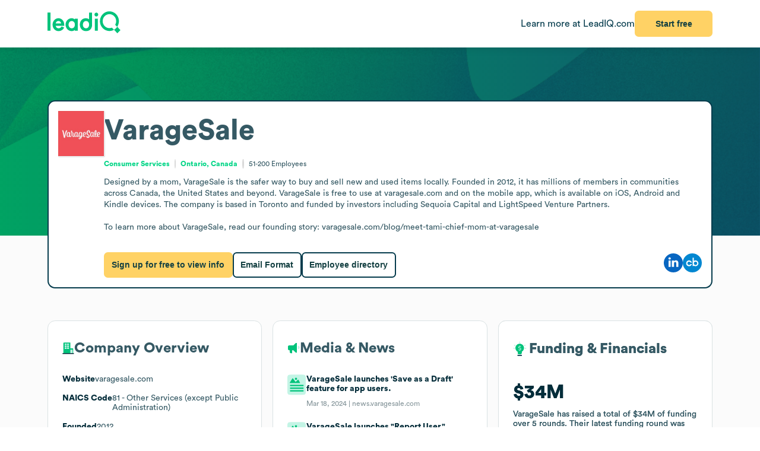

--- FILE ---
content_type: text/html
request_url: https://leadiq.com/c/varagesale/5a1d9acc2300005a008a03a3
body_size: 13827
content:
<!DOCTYPE html><html lang="en"> <head><meta charset="UTF-8"><meta name="viewport" content="width=device-width, initial-scale=1, minimum-scale=1, maximum-scale=5"><link rel="icon" type="image/png" href="https://assets-global.website-files.com/60819f9be381394642b5659e/60dccb991e7b7efb0eb153f5_leadiq-icon.png"><!-- Preload --><link rel="preload" as="image" fetchpriority="high" href="/_assets/strip-texture.webp" media="(min-width: 901px)" type="image/webp"><!-- Google Tag Manager -->
        <script type="module">document.querySelectorAll("input[data-action-id]").forEach(t=>{const e=t.getAttribute("data-action-id");if(e==null)return;const n=document.getElementById(e);n!=null&&t.addEventListener("keyup",c=>{c.key=="Enter"&&n.click()})});</script><!-- Fonts --><script type="module">const a=Object.create(null),E=t=>{const n=t.getAttribute("data-inlet"),e=t.getAttribute("data-key");if(!n||!e)return;const o=a[n]??={outlets:[],state:{}};o.state[e]="",t.addEventListener("input",()=>{o.state[e]=t.value,o.outlets.forEach(([,r])=>r(o.state))})},d=t=>{t.nodeType===Node.ELEMENT_NODE&&t.querySelectorAll("input[data-inlet]").forEach(E)},h=t=>{const n=t.getAttribute("data-outlet");if(!n)return;const e=a[n];if(!e)return;const o=t.getAttribute("data-render-from"),r=t.getAttribute("data-render-to"),s=t.getAttribute(o);if(!s)return;const i=new Function("state",`return \`${decodeURIComponent(s)}\``),u=f=>t.setAttribute(r,i(f));e.outlets.push([t,u]),u(e.state)},l=t=>{t.nodeType===Node.ELEMENT_NODE&&t.querySelectorAll("[data-outlet]").forEach(h)},b=t=>{const n=t.getAttribute("data-outlet");if(!n)return;const e=a[n];e&&(e.outlets=e.outlets.filter(([o])=>o!==t))},p=t=>{t.nodeType===Node.ELEMENT_NODE&&t.querySelectorAll("[data-outlet]").forEach(b)};d(document.body);l(document.body);const y=new MutationObserver(t=>{t.filter(n=>n.type==="childList").forEach(n=>{n.removedNodes.forEach(e=>{p(e)}),n.addedNodes.forEach(e=>{d(e),l(e)})})}),c=document.querySelector("#dialogs");c!=null&&y.observe(c,{childList:!0});</script><!-- Analytics --><script type="module">document.querySelectorAll("input[data-input-enable]").forEach(l=>{const t=l,n=t.getAttribute("data-input-enable");if(n==null)return;const u=`button${n}`,e=t.closest(`:has(${u})`)?.querySelector(u);e!=null&&(e.disabled=!t.value,t.addEventListener("input",()=>e.disabled=!t.value))});</script><title>VarageSale Company Overview, Contact Details &amp; Competitors | LeadIQ</title><link rel="stylesheet" href="/_assets/fonts/Circular/circular.css"><!--[--><link rel="canonical" href="https://leadiq.com/c/varagesale/5a1d9acc2300005a008a03a3"><meta name="description" content="Learn more about VarageSale&#39;s company details, contact information, competitors, and more. Find accurate contact data easily with LeadIQ. Book a demo today."><meta name="og:description" content="Learn more about VarageSale&#39;s company details, contact information, competitors, and more. Find accurate contact data easily with LeadIQ. Book a demo today."><meta name="keywords" content="varagesale phone number,varagesale location,varagesale contact number,varagesale corporation,varagesale headquarters,varagesale contact,varagesale contact details,varagesale corporation headquarters,varagesale revenue,varagesale main office,varagesale competitors,varagesale industry,varagesale headquarters address and phone number,varagesale company overview"><!--]--><script type="application/ld+json">{"@context":"https://schema.org","@type":"Organization","name":"VarageSale","url":"https://varagesale.com","logo":"https://image-service.leadiq.com/companylogo?linkedinId=5302580","description":"Designed by a mom, VarageSale is the safer way to buy and sell new and used items locally. Founded in 2012, it has millions of members in communities across Canada, the United States and beyond. VarageSale is free to use at varagesale.com and on the mobile app, which is available on iOS, Android and Kindle devices. The company is based in Toronto and funded by investors including Sequoia Capital and LightSpeed Venture Partners.\n\nTo learn more about VarageSale, read our founding story: varagesale.com/blog/meet-tami-chief-mom-at-varagesale","foundingDate":"2012","numberOfEmployees":{"@type":"QuantitativeValue","value":51},"industry":"Consumer Services","sameAs":["https://www.linkedin.com/company/varagesale","https://www.crunchbase.com/organization/varagesale"]}</script><script type="application/ld+json">{"@context":"https://schema.org","@type":"FAQPage","mainEntity":[{"@type":"Question","name":"What is VarageSale's official website and social media links?","acceptedAnswer":{"@type":"Answer","text":"VarageSale's official website is varagesale.com. VarageSale has social profiles on LinkedIn."}},{"@type":"Question","name":"How many employees does VarageSale have currently?","acceptedAnswer":{"@type":"Answer","text":"VarageSale has approximately 51 employees."}},{"@type":"Question","name":"What industry does VarageSale belong to?","acceptedAnswer":{"@type":"Answer","text":"VarageSale operates in the Consumer Services industry."}},{"@type":"Question","name":"What technology does VarageSale use?","acceptedAnswer":{"@type":"Answer","text":"VarageSale's tech stack includes Scala, X-XSS-Protection, Snowplow, Help Scout, Cloudflare CDN."}},{"@type":"Question","name":"How much funding has VarageSale raised to date?","acceptedAnswer":{"@type":"Answer","text":"VarageSale has raised $34M in funding. The last funding round occurred on Apr 02, 2015 for $34M."}},{"@type":"Question","name":"When was VarageSale founded?","acceptedAnswer":{"@type":"Answer","text":"VarageSale was founded in 2012."}}]}</script><link rel="stylesheet" href="/_assets/email-format.DbJpmWvK.css">
<style>.arrow[data-v-c6d691d1]{margin-left:6px}.card[data-v-c6d691d1]:not(.layout){background:#fff;border:1px solid var(--borderColor);border-radius:12.691px;box-sizing:border-box;padding:var(--paddingLarge) var(--paddingMedium)}.card.hero[data-v-c6d691d1]{border:2px solid #063C4D}.card.snug[data-v-c6d691d1]{padding:var(--paddingSmall)}.card.span[data-v-c6d691d1]{height:100%}.card+.card[data-v-c6d691d1]{margin-top:24px}.card[data-v-c6d691d1]>*:first-child{margin-top:0}.card[data-v-c6d691d1]>*:last-child{margin-bottom:0}.cta[data-v-c6d691d1]{font-size:12px;font-weight:450}.cta[data-v-c6d691d1]:has(*:not(:empty)){margin-top:36px}.logo-container[data-v-198578f6]{display:inline-block;position:relative;flex-shrink:0}.logo-placeholder[data-v-198578f6]{width:100%;height:100%;background-color:#f5f5f5;border:1px solid #e0e0e0;border-radius:2px}img[data-v-198578f6]{position:absolute;top:0;left:0;width:100%;height:100%;object-fit:contain}img[data-v-198578f6]:before{content:" ";position:absolute;top:0;left:0;width:100%;height:100%;background-color:#f5f5f5}
.link[data-v-d37ccf22]{flex-shrink:0}button[data-v-d37ccf22]{padding-left:32px;padding-right:32px}h3[data-v-d37ccf22]{color:inherit!important;font-size:28px;font-weight:600;margin:0 0 8px}p[data-v-d37ccf22]{color:#ffffffb9;font-size:16px;margin:0}section[data-v-d37ccf22]{background:linear-gradient(90deg,#032e3b -3.51%,#0e566c 99.9%);background-size:cover;border-radius:12.691px;color:#fff;padding:32px 64px}.link[data-v-bc798db6]{flex-shrink:0}button[data-v-bc798db6]{padding-left:32px;padding-right:32px}h3[data-v-bc798db6]{color:inherit!important;font-size:28px;font-weight:600;margin:0 0 8px}p[data-v-bc798db6]{color:#ffffffb9;font-size:16px;margin:0}section[data-v-bc798db6]{background:linear-gradient(90deg,#032e3b -3.51%,#0e566c 99.9%);background-size:cover;border-radius:12.691px;color:#fff;padding:32px 64px}.bottom[data-v-7584230a]{height:var(--headerSize)}.container[data-v-7584230a]{color:#576f76;margin:auto;max-width:1440px;padding:0 var(--pagePadding)}.cta[data-v-7584230a]{padding-bottom:48px;padding-top:48px}.noflex[data-v-7584230a]{flex-shrink:0}.wrap[data-v-7584230a]{background:#fff;border-top:1px solid #dae2e3}.top[data-v-7584230a]{padding-bottom:calc(.875 * var(--pagePadding));padding-top:calc(1.625 * var(--pagePadding))}li[data-v-7584230a]{margin-bottom:20px}li[data-v-7584230a]:first-child{color:#063c4d;font-size:20px;font-weight:500;line-height:22px;margin-bottom:38px}@media (max-width: 900px){.top[data-v-7584230a]{flex-wrap:wrap!important;justify-content:center!important}.top[data-v-7584230a]>*{flex:0 0 calc(50% - 8px)}}.cta-link[data-v-60c82127]{cursor:pointer}div[data-v-60c82127]{display:inline-block}a[data-v-93acff0e]{white-space:nowrap}[data-v-93acff0e] button{padding-left:32px!important;padding-right:32px!important;white-space:nowrap!important}.actions[data-v-93acff0e]{flex-grow:0!important;min-width:auto!important}.container[data-v-93acff0e]{height:var(--headerSize);max-width:1440px;padding:0 var(--pagePadding)}.learnmore[data-v-93acff0e]{color:#063c4d}.wrap[data-v-93acff0e]{background:#fff;box-shadow:0 4px 16px -6px #00000026;position:fixed;z-index:1;width:100%}.container[data-v-08ed9419]{--backgroundColor: var(--12c3c512);--borderColor: var(--99d80958);--buttonColor: var(--1d933c0e);--foregroundColor: var(--c05413c6);--headerSize: calc(var(--97e0b05e) * 1px);--paddingLarge: calc(var(--bbf6d6e6) * 1px);--paddingMedium: calc(var(--bf163f3a) * 1px);--paddingSmall: calc(var(--bb27234e) * 1px);--pagePadding: calc(var(--1268b73f) * 1px)}
</style>
<link rel="stylesheet" href="/_assets/index.BHRkTjWe.css">
<style>button[data-v-a7cdbd1c]{font-size:20px!important;padding-left:32px;padding-right:32px}h3[data-v-a7cdbd1c]{color:inherit!important;font-size:31.573px;font-weight:600;margin:0 0 16px}p[data-v-a7cdbd1c]{font-size:22.552px;margin:0 0 32px}section[data-v-a7cdbd1c]{background:#019e63 url(/_assets/cta-bg.webp) no-repeat;background-size:cover;border-radius:12.691px;color:#fff;font-size:22.552px;padding:64px 32px}[data-v-e5f646e3] progress{appearance:none;height:13px}[data-v-e5f646e3] progress::-webkit-progress-bar{background:#8ee6c5;border-radius:5px;overflow:hidden}[data-v-e5f646e3] progress::-webkit-progress-value{background:#00c37b}table[data-v-e5f646e3]{border-spacing:0;margin-top:25px;width:100%}[data-v-e5f646e3] thead{color:#063c4d;font-weight:700}[data-v-e5f646e3] thead td{border-bottom:1px solid #DAE2E3}[data-v-e5f646e3] td{padding:17px 0}[data-v-e5f646e3] .percent{color:#00d586;display:inline-block;font-weight:450;text-align:right;width:35px}.separator:not(:last-child) td[data-v-055562da]{border-bottom:1px solid #DAE2E3}
pre[data-v-d9e779f6]{font-family:inherit;white-space:pre-wrap}
a[data-v-6c772ee5]:not(:has(img))+a:before{content:", "}h1[data-v-df30bf24]{font-size:48px;font-weight:700;margin:0 0 14px}img[data-v-df30bf24]{aspect-ratio:1;width:76.747px}.bottom[data-v-df30bf24]{margin-top:32px}.content[data-v-df30bf24]{flex:1;line-height:1.4}.info[data-v-df30bf24]{font-size:12px}.info[data-v-df30bf24] a{color:#00d586;font-weight:700}.info[data-v-df30bf24] a:hover{color:#00b874}.info[data-v-df30bf24]>*+*{padding-left:18.40918px;position:relative;text-align:center}.info[data-v-df30bf24]>*+*:before{content:"";aspect-ratio:1;background:#d9d9d9;border-radius:50%;bottom:0;display:inline-block;margin:auto 8px;left:0;top:0;position:absolute;width:2.40918px}.social[data-v-df30bf24]{flex-grow:0!important;min-width:auto!important}@media (max-width: 900px){.bottom[data-v-df30bf24]{flex-direction:column!important;gap:18px!important}.buttons[data-v-df30bf24]{flex-direction:column!important}img[data-v-df30bf24]{float:right}.social[data-v-df30bf24]{align-self:flex-end}.wrap[data-v-df30bf24]{display:block!important}}details[data-v-95b2361a]{box-sizing:border-box;height:65px;padding:24px 0}details+details[data-v-95b2361a]{border-top:1px solid #DAE2E3}details[open][data-v-95b2361a]{height:auto}details[open]>summary[data-v-95b2361a]{margin-bottom:11px}details[open] img[data-open][data-v-95b2361a]{display:none}details:not([open]) img[data-v-95b2361a]:not([data-open]){display:none}h3[data-v-95b2361a]{flex:1;font-size:14px;margin:0}summary[data-v-95b2361a]{cursor:pointer;user-select:none}span[data-v-75aa77fa]:hover{color:#00d586}
.end[data-v-82abe972]:first-child:before{content:"<"}.start[data-v-82abe972]:last-child:after{content:"+"}.start+.end[data-v-82abe972]:before{content:" - "}
.details[data-v-2a3612e2]{color:#85959a;font-size:12px;margin-top:9px}.info[data-v-2a3612e2]{flex:1}.info.grid[data-v-2a3612e2]{align-items:center;display:grid;gap:32px;grid-template-columns:var(--366912c7)}.info.grid[data-v-2a3612e2]>*:not(:first-child){justify-self:center;text-align:center}.item.mobile[data-v-2a3612e2]{flex:none!important}.location+.location[data-v-2a3612e2]:before{content:", "}.name[data-v-2a3612e2]{overflow:hidden;text-overflow:ellipsis;white-space:nowrap;width:100%}.separator[data-v-2a3612e2]{background-color:#dae2e3;flex-shrink:0;height:14px;width:1px}.title[data-v-2a3612e2]{display:-webkit-box;line-clamp:2;overflow:hidden;-webkit-box-orient:vertical;-webkit-line-clamp:2}@media (max-width: 900px){.info.grid[data-v-2a3612e2]{grid-template-columns:repeat(2,minmax(0,1fr))}}
</style></head> <body>    <!--[--><div class="container" data-v-8468f1a6 style="--12c3c512:#FBFBFB;--99d80958:#DAE2E3;--1d933c0e:#FFD265;--c05413c6:#355964;--97e0b05e:80;--bbf6d6e6:32;--bf163f3a:24;--bb27234e:16;--1268b73f:80;" data-v-08ed9419><!--[--><div style="align-items:start;display:flex;flex:1;flex-direction:row;flex-wrap:nowrap;gap:0px;justify-content:center;min-width:0;" class="wrap" data-v-8468f1a6 data-v-93acff0e><!--[--><div style="align-items:center;display:flex;flex:1;flex-direction:row;flex-wrap:nowrap;gap:0px;justify-content:space-between;min-width:0;" class="container" data-v-93acff0e><!--[--><a href="https://leadiq.com/?utm_source=seo" target="_blank" data-v-93acff0e><!--[--><img src="/_assets/logo.DuCvgQ6q.svg" alt="LeadIQ logo" data-v-93acff0e><!--]--></a><div style="align-items:center;display:flex;flex:1;flex-direction:row;flex-wrap:nowrap;gap:24px;justify-content:start;min-width:0;" class="actions" data-v-93acff0e><!--[--><a href="https://leadiq.com/?utm_source=seo" class="learnmore hide-on-mobile" data-v-93acff0e><!--[-->Learn more at LeadIQ.com<!--]--></a><!--[--><div class="cta-link" data-dialog="signup" data-v-8468f1a6 data-v-60c82127><div data-analytics-source="company-overview-header" data-finalpath="/shortcut/company/MergedCompany-5a1d9acc2300005a008a03a3/employees" data-title="Access Insights for &lt;strong&gt;VarageSale&lt;/strong&gt; and Millions of Other Companies" data-sub="Sign up for full access to &lt;strong&gt;VarageSale&lt;/strong&gt; information." data-analytics-event="[SEO] Open Signup" data-trigger data-v-60c82127><!--[--><!--[--><button data-v-8468f1a6>Start free</button><!--]--><!--]--></div></div><!--]--><!--]--></div><!--]--></div><!--]--></div><div class="page" data-v-8468f1a6><div class="strip" data-v-8468f1a6></div><div class="company-overview strip-fg" data-v-8468f1a6 data-v-fdb770bf><!--[--><div class="content-center" data-v-fdb770bf><!--[--><nav style="align-items:start;display:flex;flex:1;flex-direction:row;flex-wrap:nowrap;gap:0px;justify-content:space-between;min-width:0;" data-v-8468f1a6 data-v-78028742><!--[--><a style="align-items:center;display:flex;flex:1;flex-direction:row;flex-wrap:nowrap;gap:6px;justify-content:center;min-width:0;" data-observe-hash href="#insights" data-v-78028742><!--[--><img alt="Insights icon" src="/_assets/insights.BXfdjR-b.svg" data-v-78028742><span data-v-78028742>Insights</span><!--]--></a><a style="align-items:center;display:flex;flex:1;flex-direction:row;flex-wrap:nowrap;gap:6px;justify-content:center;min-width:0;" data-observe-hash href="#similar" data-v-78028742><!--[--><img alt="Buildings icon" src="/_assets/similar.DJLfi8zh.svg" data-v-78028742><span data-v-78028742>Similar companies</span><!--]--></a><a style="align-items:center;display:flex;flex:1;flex-direction:row;flex-wrap:nowrap;gap:6px;justify-content:center;min-width:0;" data-observe-hash href="#tech" data-v-78028742><!--[--><img alt="Gear icon" src="/_assets/tech.wuVjZdnG.svg" data-v-78028742><span data-v-78028742>Tech Stack</span><!--]--></a><a style="align-items:center;display:flex;flex:1;flex-direction:row;flex-wrap:nowrap;gap:6px;justify-content:center;min-width:0;" data-observe-hash href="#media" data-v-78028742><!--[--><img alt="Media icon" src="/_assets/media.BMJLsbkg.svg" data-v-78028742><span data-v-78028742>Media &amp; News</span><!--]--></a><a style="align-items:center;display:flex;flex:1;flex-direction:row;flex-wrap:nowrap;gap:6px;justify-content:center;min-width:0;" data-observe-hash href="#email" data-v-78028742><!--[--><img alt="Envelope icon" src="/_assets/email.fZC817ym.svg" data-v-78028742><span data-v-78028742>Email Format</span><!--]--></a><a style="align-items:center;display:flex;flex:1;flex-direction:row;flex-wrap:nowrap;gap:6px;justify-content:center;min-width:0;" data-observe-hash href="#faq" data-v-78028742><!--[--><img alt="Chat bubbled icon" src="/_assets/faq.Dx15TOQQ.svg" data-v-78028742><span data-v-78028742>FAQ</span><!--]--></a><!--]--></nav><!--]--></div><div class="content-rest" data-v-fdb770bf><!--[--><div class="card" id="insights" data-v-8468f1a6 data-v-c6d691d1><h2 style="align-items:center;display:flex;flex:1;flex-direction:row;flex-wrap:nowrap;gap:8px;justify-content:start;min-width:0;" data-v-c6d691d1><!--[--><!----><span data-v-c6d691d1><!--[-->Insights<!--]--></span><!--]--></h2><!--[--><div data-observe-outlet data-v-8468f1a6><!--[--><p data-v-8468f1a6><strong data-v-8468f1a6>Expanding User Base</strong> VarageSale has millions of active members across Canada and the United States, indicating a large and engaged local community that presents significant opportunities for targeted advertising, partnerships, and localized marketing campaigns to boost user engagement and transaction volume.</p><p data-v-8468f1a6><strong data-v-8468f1a6>Safety &amp; Trust Features</strong> Recent launches like the &#39;Report User&#39; and face detection features demonstrate a strong focus on safety and security, which can be leveraged to attract more cautious consumers and building trust with brand collaborations emphasizing safe buying and selling experiences.</p><p data-v-8468f1a6><strong data-v-8468f1a6>Mobile-Centric Platform</strong> With availability on iOS, Android, and Kindle devices, VarageSale prioritizes mobile user engagement. This creates opportunities for mobile-based advertising, app monetization, and integration of additional transactional or promotional features within the app environment.</p><p data-v-8468f1a6><strong data-v-8468f1a6>Community Focused Growth</strong> Established with a community-first approach since 2012, there are potential opportunities to expand partnerships with local businesses and service providers looking to reach hyper-local audiences through the platform’s community groups.</p><p data-v-8468f1a6><strong data-v-8468f1a6>Funding and Expansion Opportunities</strong> With $34 million in funding and a revenue range of $10M to $25M, VarageSale is positioned for growth. Potential sales opportunities exist in strategic partnerships, technology integrations, or new feature development to further capitalize on their expanding user base and technological investments.</p><!--]--></div><!--]--><div style="align-items:center;display:flex;flex:1;flex-direction:row;flex-wrap:nowrap;gap:0px;justify-content:space-between;min-width:0;" class="cta" data-v-c6d691d1><!--[--><div class="left" data-v-c6d691d1><!--[--><!--]--></div><div data-v-c6d691d1><!--[--><!--]--><!----></div><!--]--></div></div><div class="card" id="similar" data-v-8468f1a6 data-v-c6d691d1><h2 style="align-items:center;display:flex;flex:1;flex-direction:row;flex-wrap:nowrap;gap:8px;justify-content:start;min-width:0;" data-v-c6d691d1><!--[--><!----><span data-v-c6d691d1><!--[-->Similar companies to <span data-v-8468f1a6>VarageSale</span><!--]--></span><!--]--></h2><!--[--><ul data-v-8468f1a6 data-v-fe82d1ea><!--[--><!--[--><li data-v-fe82d1ea><a style="align-items:start;display:flex;flex:1;flex-direction:row;flex-wrap:nowrap;gap:12px;justify-content:start;min-width:0;" href="/c/poshmark/5a1d97042300005b0085a84a" data-v-fe82d1ea><!--[--><!--[--><div class="logo-container" style="width:50px;height:50px;" data-v-fe82d1ea data-v-198578f6><div class="logo-placeholder" data-v-198578f6></div><img alt="" src="https://image-service.leadiq.com/companylogo?linkedinId=2685223" height="50" width="50" data-v-198578f6></div><div style="align-items:start;display:flex;flex:1;flex-direction:column;flex-wrap:nowrap;gap:8px;justify-content:start;min-width:0;" data-v-fe82d1ea><!--[--><h3 data-v-fe82d1ea><span data-v-fe82d1ea>Poshmark</span></h3><div style="align-items:start;display:flex;flex:1;flex-direction:row;flex-wrap:nowrap;gap:8px;justify-content:start;min-width:0;" data-v-fe82d1ea><!--[--><img alt="People icon" src="/_assets/employees.B3ZMbAOv.svg" height="17" data-v-fe82d1ea><!----><img alt="Vertical separator icon" src="/_assets/vseparator.BFuKAh4L.svg" class="separator" data-v-fe82d1ea><!--[--><img alt="Revenue icon" src="/_assets/revenue.DjNUzFEb.svg" height="17" data-v-fe82d1ea><span data-v-fe82d1ea data-v-82abe972><span class="start" data-v-82abe972>$1B</span><span class="end" data-v-82abe972>$10B</span></span><!--]--><!--]--></div><!--]--></div><!--]--><!--]--></a></li><!--]--><!--[--><li data-v-fe82d1ea><a style="align-items:start;display:flex;flex:1;flex-direction:row;flex-wrap:nowrap;gap:12px;justify-content:start;min-width:0;" href="/c/olx/5a1d95e12300005c00848586" data-v-fe82d1ea><!--[--><!--[--><div class="logo-container" style="width:50px;height:50px;" data-v-fe82d1ea data-v-198578f6><div class="logo-placeholder" data-v-198578f6></div><img alt="" src="https://image-service.leadiq.com/companylogo?linkedinId=167557" height="50" width="50" data-v-198578f6></div><div style="align-items:start;display:flex;flex:1;flex-direction:column;flex-wrap:nowrap;gap:8px;justify-content:start;min-width:0;" data-v-fe82d1ea><!--[--><h3 data-v-fe82d1ea><span data-v-fe82d1ea>OLX</span></h3><div style="align-items:start;display:flex;flex:1;flex-direction:row;flex-wrap:nowrap;gap:8px;justify-content:start;min-width:0;" data-v-fe82d1ea><!--[--><img alt="People icon" src="/_assets/employees.B3ZMbAOv.svg" height="17" data-v-fe82d1ea><!----><img alt="Vertical separator icon" src="/_assets/vseparator.BFuKAh4L.svg" class="separator" data-v-fe82d1ea><!--[--><img alt="Revenue icon" src="/_assets/revenue.DjNUzFEb.svg" height="17" data-v-fe82d1ea><span data-v-fe82d1ea data-v-82abe972><span class="start" data-v-82abe972>$250M</span><span class="end" data-v-82abe972>$500M</span></span><!--]--><!--]--></div><!--]--></div><!--]--><!--]--></a></li><!--]--><!--[--><li data-v-fe82d1ea><a style="align-items:start;display:flex;flex:1;flex-direction:row;flex-wrap:nowrap;gap:12px;justify-content:start;min-width:0;" href="/c/letgo/5a1d98862300005e008736ce" data-v-fe82d1ea><!--[--><!--[--><div class="logo-container" style="width:50px;height:50px;" data-v-fe82d1ea data-v-198578f6><div class="logo-placeholder" data-v-198578f6></div><img alt="" src="https://image-service.leadiq.com/companylogo?linkedinId=10159884" height="50" width="50" data-v-198578f6></div><div style="align-items:start;display:flex;flex:1;flex-direction:column;flex-wrap:nowrap;gap:8px;justify-content:start;min-width:0;" data-v-fe82d1ea><!--[--><h3 data-v-fe82d1ea><span data-v-fe82d1ea>letgo</span></h3><div style="align-items:start;display:flex;flex:1;flex-direction:row;flex-wrap:nowrap;gap:8px;justify-content:start;min-width:0;" data-v-fe82d1ea><!--[--><img alt="People icon" src="/_assets/employees.B3ZMbAOv.svg" height="17" data-v-fe82d1ea><!----><img alt="Vertical separator icon" src="/_assets/vseparator.BFuKAh4L.svg" class="separator" data-v-fe82d1ea><!--[--><img alt="Revenue icon" src="/_assets/revenue.DjNUzFEb.svg" height="17" data-v-fe82d1ea><span data-v-fe82d1ea data-v-82abe972><span class="start" data-v-82abe972>$250M</span><span class="end" data-v-82abe972>$500M</span></span><!--]--><!--]--></div><!--]--></div><!--]--><!--]--></a></li><!--]--><!--[--><li data-v-fe82d1ea><a style="align-items:start;display:flex;flex:1;flex-direction:row;flex-wrap:nowrap;gap:12px;justify-content:start;min-width:0;" href="/c/chrono24/5a1d7e14240000240057cfc6" data-v-fe82d1ea><!--[--><!--[--><div class="logo-container" style="width:50px;height:50px;" data-v-fe82d1ea data-v-198578f6><div class="logo-placeholder" data-v-198578f6></div><img alt="" src="https://image-service.leadiq.com/companylogo?linkedinId=3253282" height="50" width="50" data-v-198578f6></div><div style="align-items:start;display:flex;flex:1;flex-direction:column;flex-wrap:nowrap;gap:8px;justify-content:start;min-width:0;" data-v-fe82d1ea><!--[--><h3 data-v-fe82d1ea><span data-v-fe82d1ea>Chrono24</span></h3><div style="align-items:start;display:flex;flex:1;flex-direction:row;flex-wrap:nowrap;gap:8px;justify-content:start;min-width:0;" data-v-fe82d1ea><!--[--><img alt="People icon" src="/_assets/employees.B3ZMbAOv.svg" height="17" data-v-fe82d1ea><!----><img alt="Vertical separator icon" src="/_assets/vseparator.BFuKAh4L.svg" class="separator" data-v-fe82d1ea><!--[--><img alt="Revenue icon" src="/_assets/revenue.DjNUzFEb.svg" height="17" data-v-fe82d1ea><span data-v-fe82d1ea data-v-82abe972><span class="start" data-v-82abe972>$500M</span><span class="end" data-v-82abe972>$1B</span></span><!--]--><!--]--></div><!--]--></div><!--]--><!--]--></a></li><!--]--><!--[--><li data-v-fe82d1ea><a style="align-items:start;display:flex;flex:1;flex-direction:row;flex-wrap:nowrap;gap:12px;justify-content:start;min-width:0;" href="/c/vestiaire-collective/5a1d7d8b24000024005714db" data-v-fe82d1ea><!--[--><!--[--><div class="logo-container" style="width:50px;height:50px;" data-v-fe82d1ea data-v-198578f6><div class="logo-placeholder" data-v-198578f6></div><img alt="" src="https://image-service.leadiq.com/companylogo?linkedinId=2733903" height="50" width="50" data-v-198578f6></div><div style="align-items:start;display:flex;flex:1;flex-direction:column;flex-wrap:nowrap;gap:8px;justify-content:start;min-width:0;" data-v-fe82d1ea><!--[--><h3 data-v-fe82d1ea><span data-v-fe82d1ea>Vestiaire Collective</span></h3><div style="align-items:start;display:flex;flex:1;flex-direction:row;flex-wrap:nowrap;gap:8px;justify-content:start;min-width:0;" data-v-fe82d1ea><!--[--><img alt="People icon" src="/_assets/employees.B3ZMbAOv.svg" height="17" data-v-fe82d1ea><!----><img alt="Vertical separator icon" src="/_assets/vseparator.BFuKAh4L.svg" class="separator" data-v-fe82d1ea><!--[--><img alt="Revenue icon" src="/_assets/revenue.DjNUzFEb.svg" height="17" data-v-fe82d1ea><span data-v-fe82d1ea data-v-82abe972><span class="start" data-v-82abe972>$500M</span><span class="end" data-v-82abe972>$1B</span></span><!--]--><!--]--></div><!--]--></div><!--]--><!--]--></a></li><!--]--><!--[--><li data-v-fe82d1ea><a style="align-items:start;display:flex;flex:1;flex-direction:row;flex-wrap:nowrap;gap:12px;justify-content:start;min-width:0;" href="/c/shpock/5a1d842c24000024005ea7c8" data-v-fe82d1ea><!--[--><!--[--><div class="logo-container" style="width:50px;height:50px;" data-v-fe82d1ea data-v-198578f6><div class="logo-placeholder" data-v-198578f6></div><img alt="" src="https://image-service.leadiq.com/companylogo?linkedinId=2612019" height="50" width="50" data-v-198578f6></div><div style="align-items:start;display:flex;flex:1;flex-direction:column;flex-wrap:nowrap;gap:8px;justify-content:start;min-width:0;" data-v-fe82d1ea><!--[--><h3 data-v-fe82d1ea><span data-v-fe82d1ea>Shpock</span></h3><div style="align-items:start;display:flex;flex:1;flex-direction:row;flex-wrap:nowrap;gap:8px;justify-content:start;min-width:0;" data-v-fe82d1ea><!--[--><img alt="People icon" src="/_assets/employees.B3ZMbAOv.svg" height="17" data-v-fe82d1ea><!----><img alt="Vertical separator icon" src="/_assets/vseparator.BFuKAh4L.svg" class="separator" data-v-fe82d1ea><!--[--><img alt="Revenue icon" src="/_assets/revenue.DjNUzFEb.svg" height="17" data-v-fe82d1ea><span data-v-fe82d1ea data-v-82abe972><span class="start" data-v-82abe972>$1M</span><span class="end" data-v-82abe972>$10M</span></span><!--]--><!--]--></div><!--]--></div><!--]--><!--]--></a></li><!--]--><!--[--><li data-v-fe82d1ea><a style="align-items:start;display:flex;flex:1;flex-direction:row;flex-wrap:nowrap;gap:12px;justify-content:start;min-width:0;" href="/c/offerup/5a1d973d230000520085c8f7" data-v-fe82d1ea><!--[--><!--[--><div class="logo-container" style="width:50px;height:50px;" data-v-fe82d1ea data-v-198578f6><div class="logo-placeholder" data-v-198578f6></div><img alt="" src="https://image-service.leadiq.com/companylogo?linkedinId=2454404" height="50" width="50" data-v-198578f6></div><div style="align-items:start;display:flex;flex:1;flex-direction:column;flex-wrap:nowrap;gap:8px;justify-content:start;min-width:0;" data-v-fe82d1ea><!--[--><h3 data-v-fe82d1ea><span data-v-fe82d1ea>OfferUp</span></h3><div style="align-items:start;display:flex;flex:1;flex-direction:row;flex-wrap:nowrap;gap:8px;justify-content:start;min-width:0;" data-v-fe82d1ea><!--[--><img alt="People icon" src="/_assets/employees.B3ZMbAOv.svg" height="17" data-v-fe82d1ea><!----><img alt="Vertical separator icon" src="/_assets/vseparator.BFuKAh4L.svg" class="separator" data-v-fe82d1ea><!--[--><img alt="Revenue icon" src="/_assets/revenue.DjNUzFEb.svg" height="17" data-v-fe82d1ea><span data-v-fe82d1ea data-v-82abe972><span class="start" data-v-82abe972>$100M</span><span class="end" data-v-82abe972>$250M</span></span><!--]--><!--]--></div><!--]--></div><!--]--><!--]--></a></li><!--]--><!--[--><li data-v-fe82d1ea><a style="align-items:start;display:flex;flex:1;flex-direction:row;flex-wrap:nowrap;gap:12px;justify-content:start;min-width:0;" href="/c/gre-sat-act-verbal-and-writing/5a1da6662300005e00999046" data-v-fe82d1ea><!--[--><!--[--><div class="logo-container" style="width:50px;height:50px;" data-v-fe82d1ea data-v-198578f6><div class="logo-placeholder" data-v-198578f6></div><img alt="" src="https://image-service.leadiq.com/companylogo?linkedinId=88977" height="50" width="50" data-v-198578f6></div><div style="align-items:start;display:flex;flex:1;flex-direction:column;flex-wrap:nowrap;gap:8px;justify-content:start;min-width:0;" data-v-fe82d1ea><!--[--><h3 data-v-fe82d1ea><span data-v-fe82d1ea>GRE SAT ACT VERBAL AND WRITING</span></h3><div style="align-items:start;display:flex;flex:1;flex-direction:row;flex-wrap:nowrap;gap:8px;justify-content:start;min-width:0;" data-v-fe82d1ea><!--[--><img alt="People icon" src="/_assets/employees.B3ZMbAOv.svg" height="17" data-v-fe82d1ea><!----><img alt="Vertical separator icon" src="/_assets/vseparator.BFuKAh4L.svg" class="separator" data-v-fe82d1ea><!--[--><img alt="Revenue icon" src="/_assets/revenue.DjNUzFEb.svg" height="17" data-v-fe82d1ea><span data-v-fe82d1ea data-v-82abe972><span class="start" data-v-82abe972>$100M</span><span class="end" data-v-82abe972>$250M</span></span><!--]--><!--]--></div><!--]--></div><!--]--><!--]--></a></li><!--]--><!--[--><li data-v-fe82d1ea><a style="align-items:start;display:flex;flex:1;flex-direction:row;flex-wrap:nowrap;gap:12px;justify-content:start;min-width:0;" href="/c/ebay/5a1d8aa42400002400648354" data-v-fe82d1ea><!--[--><!--[--><div class="logo-container" style="width:50px;height:50px;" data-v-fe82d1ea data-v-198578f6><div class="logo-placeholder" data-v-198578f6></div><img alt="" src="https://image-service.leadiq.com/companylogo?linkedinId=1481" height="50" width="50" data-v-198578f6></div><div style="align-items:start;display:flex;flex:1;flex-direction:column;flex-wrap:nowrap;gap:8px;justify-content:start;min-width:0;" data-v-fe82d1ea><!--[--><h3 data-v-fe82d1ea><span data-v-fe82d1ea>eBay</span></h3><div style="align-items:start;display:flex;flex:1;flex-direction:row;flex-wrap:nowrap;gap:8px;justify-content:start;min-width:0;" data-v-fe82d1ea><!--[--><img alt="People icon" src="/_assets/employees.B3ZMbAOv.svg" height="17" data-v-fe82d1ea><!----><img alt="Vertical separator icon" src="/_assets/vseparator.BFuKAh4L.svg" class="separator" data-v-fe82d1ea><!--[--><img alt="Revenue icon" src="/_assets/revenue.DjNUzFEb.svg" height="17" data-v-fe82d1ea><span data-v-fe82d1ea data-v-82abe972><span class="start" data-v-82abe972>$10B</span><!----></span><!--]--><!--]--></div><!--]--></div><!--]--><!--]--></a></li><!--]--><!--[--><li data-v-fe82d1ea><a style="align-items:start;display:flex;flex:1;flex-direction:row;flex-wrap:nowrap;gap:12px;justify-content:start;min-width:0;" href="/c/depop/5a1d7f4e24000024005a8325" data-v-fe82d1ea><!--[--><!--[--><div class="logo-container" style="width:50px;height:50px;" data-v-fe82d1ea data-v-198578f6><div class="logo-placeholder" data-v-198578f6></div><img alt="" src="https://image-service.leadiq.com/companylogo?linkedinId=2347595" height="50" width="50" data-v-198578f6></div><div style="align-items:start;display:flex;flex:1;flex-direction:column;flex-wrap:nowrap;gap:8px;justify-content:start;min-width:0;" data-v-fe82d1ea><!--[--><h3 data-v-fe82d1ea><span data-v-fe82d1ea>Depop</span></h3><div style="align-items:start;display:flex;flex:1;flex-direction:row;flex-wrap:nowrap;gap:8px;justify-content:start;min-width:0;" data-v-fe82d1ea><!--[--><img alt="People icon" src="/_assets/employees.B3ZMbAOv.svg" height="17" data-v-fe82d1ea><!----><img alt="Vertical separator icon" src="/_assets/vseparator.BFuKAh4L.svg" class="separator" data-v-fe82d1ea><!--[--><img alt="Revenue icon" src="/_assets/revenue.DjNUzFEb.svg" height="17" data-v-fe82d1ea><span data-v-fe82d1ea data-v-82abe972><span class="start" data-v-82abe972>$500M</span><span class="end" data-v-82abe972>$1B</span></span><!--]--><!--]--></div><!--]--></div><!--]--><!--]--></a></li><!--]--><!--[--><li data-v-fe82d1ea><a style="align-items:start;display:flex;flex:1;flex-direction:row;flex-wrap:nowrap;gap:12px;justify-content:start;min-width:0;" href="/c/rebag/5a1d8a9724000024006457a4" data-v-fe82d1ea><!--[--><!--[--><div class="logo-container" style="width:50px;height:50px;" data-v-fe82d1ea data-v-198578f6><div class="logo-placeholder" data-v-198578f6></div><img alt="" src="https://image-service.leadiq.com/companylogo?linkedinId=5346577" height="50" width="50" data-v-198578f6></div><div style="align-items:start;display:flex;flex:1;flex-direction:column;flex-wrap:nowrap;gap:8px;justify-content:start;min-width:0;" data-v-fe82d1ea><!--[--><h3 data-v-fe82d1ea><span data-v-fe82d1ea>Rebag</span></h3><div style="align-items:start;display:flex;flex:1;flex-direction:row;flex-wrap:nowrap;gap:8px;justify-content:start;min-width:0;" data-v-fe82d1ea><!--[--><img alt="People icon" src="/_assets/employees.B3ZMbAOv.svg" height="17" data-v-fe82d1ea><!----><img alt="Vertical separator icon" src="/_assets/vseparator.BFuKAh4L.svg" class="separator" data-v-fe82d1ea><!--[--><img alt="Revenue icon" src="/_assets/revenue.DjNUzFEb.svg" height="17" data-v-fe82d1ea><span data-v-fe82d1ea data-v-82abe972><span class="start" data-v-82abe972>$50M</span><span class="end" data-v-82abe972>$100M</span></span><!--]--><!--]--></div><!--]--></div><!--]--><!--]--></a></li><!--]--><!--]--></ul><!--]--><div style="align-items:center;display:flex;flex:1;flex-direction:row;flex-wrap:nowrap;gap:0px;justify-content:space-between;min-width:0;" class="cta" data-v-c6d691d1><!--[--><div class="left" data-v-c6d691d1><!--[--><div class="cta-link" data-dialog="signup" data-v-8468f1a6 data-v-60c82127><div data-analytics-source="company-overview-similar" data-finalpath="/shortcut/company/MergedCompany-5a1d9acc2300005a008a03a3/employees" data-title="Access Insights for &lt;strong&gt;VarageSale&lt;/strong&gt; and Millions of Other Companies" data-sub="Sign up for full access to &lt;strong&gt;VarageSale&lt;/strong&gt; information." data-analytics-event="[SEO] Open Signup" data-trigger data-v-60c82127><!--[--><!--[--><button data-v-8468f1a6>Explore similar companies</button><!--]--><!--]--></div></div><!--]--></div><div data-v-c6d691d1><!--[--><!--]--><!----></div><!--]--></div></div><div class="card" id="tech" data-v-8468f1a6 data-v-c6d691d1><h2 style="align-items:center;display:flex;flex:1;flex-direction:row;flex-wrap:nowrap;gap:8px;justify-content:start;min-width:0;" data-v-c6d691d1><!--[--><!----><span data-v-c6d691d1><!--[--><span data-v-8468f1a6>VarageSale</span> Tech Stack<!--]--></span><!--]--></h2><!--[--><!--[--><p data-v-a172066e><span data-v-a172066e>VarageSale</span> uses 8 technology products and services including TripleLift, Sortable, ID5, and more. Explore <span data-v-a172066e>VarageSale</span>&#39;s tech stack below.</p><ul data-v-a172066e><!--[--><!--[--><li style="align-items:center;display:flex;flex:1;flex-direction:row;flex-wrap:nowrap;gap:0px;justify-content:center;min-width:0;" data-v-a172066e><!--[--><div data-v-a172066e><div class="name" data-v-a172066e>TripleLift</div><div class="category" data-v-a172066e>Advertising</div></div><!--]--></li><!--]--><!--[--><li style="align-items:center;display:flex;flex:1;flex-direction:row;flex-wrap:nowrap;gap:0px;justify-content:center;min-width:0;" data-v-a172066e><!--[--><div data-v-a172066e><div class="name" data-v-a172066e>Sortable</div><div class="category" data-v-a172066e>Advertising</div></div><!--]--></li><!--]--><!--[--><li style="align-items:center;display:flex;flex:1;flex-direction:row;flex-wrap:nowrap;gap:0px;justify-content:center;min-width:0;" data-v-a172066e><!--[--><div data-v-a172066e><div class="name" data-v-a172066e>ID5</div><div class="category" data-v-a172066e>Advertising</div></div><!--]--></li><!--]--><!--[--><li style="align-items:center;display:flex;flex:1;flex-direction:row;flex-wrap:nowrap;gap:0px;justify-content:center;min-width:0;" data-v-a172066e><!--[--><div data-v-a172066e><div class="name" data-v-a172066e>Google Publisher Tag</div><div class="category" data-v-a172066e>Advertising</div></div><!--]--></li><!--]--><!--[--><li style="align-items:center;display:flex;flex:1;flex-direction:row;flex-wrap:nowrap;gap:0px;justify-content:center;min-width:0;" data-v-a172066e><!--[--><div data-v-a172066e><div class="name" data-v-a172066e>Google AdSense</div><div class="category" data-v-a172066e>Advertising</div></div><!--]--></li><!--]--><!--[--><li style="align-items:center;display:flex;flex:1;flex-direction:row;flex-wrap:nowrap;gap:0px;justify-content:center;min-width:0;" data-v-a172066e><!--[--><div data-v-a172066e><div class="name" data-v-a172066e>Snowplow</div><div class="category" data-v-a172066e>Analytics</div></div><!--]--></li><!--]--><!--[--><li style="align-items:center;display:flex;flex:1;flex-direction:row;flex-wrap:nowrap;gap:0px;justify-content:center;min-width:0;" data-v-a172066e><!--[--><div data-v-a172066e><div class="name" data-v-a172066e>Varnish</div><div class="category" data-v-a172066e>Caching</div></div><!--]--></li><!--]--><!--[--><li style="align-items:center;display:flex;flex:1;flex-direction:row;flex-wrap:nowrap;gap:0px;justify-content:center;min-width:0;" data-v-a172066e><!--[--><div data-v-a172066e><div class="name" data-v-a172066e>Help Scout</div><div class="category" data-v-a172066e>Issue Trackers</div></div><!--]--></li><!--]--><!--]--></ul><!--]--><!--]--><div style="align-items:center;display:flex;flex:1;flex-direction:row;flex-wrap:nowrap;gap:0px;justify-content:space-between;min-width:0;" class="cta" data-v-c6d691d1><!--[--><div class="left" data-v-c6d691d1><!--[--><!--]--></div><div data-v-c6d691d1><!--[--><!--]--><!----></div><!--]--></div></div><div class="card" id="media" title="Media &amp; News" data-v-8468f1a6 data-v-c6d691d1><h2 style="align-items:center;display:flex;flex:1;flex-direction:row;flex-wrap:nowrap;gap:8px;justify-content:start;min-width:0;" data-v-c6d691d1><!--[--><!----><span data-v-c6d691d1><!--[-->Media &amp; News<!--]--></span><!--]--></h2><!--[--><div class="container" data-v-8468f1a6 data-v-9d6c8b2a><ul data-v-9d6c8b2a><!--[--><!--[--><li data-v-9d6c8b2a><div style="align-items:start;display:flex;flex:1;flex-direction:row;flex-wrap:nowrap;gap:9.52px;justify-content:start;min-width:0;" data-v-9d6c8b2a><!--[--><img alt="Media icon" src="/_assets/media.BMJLsbkg.svg" data-v-9d6c8b2a><div data-v-9d6c8b2a><a href="https://news.varagesale.com/2024/03/18/save-your-work-new-draft-feature" rel="nofollow noopener noreferrer" target="_blank" data-v-9d6c8b2a><!--[--><h3 data-v-9d6c8b2a>VarageSale launches &#39;Save as a Draft&#39; feature for app users.</h3><p data-v-9d6c8b2a>This is why VarageSale, inc. is introducing its new &#39;Save as a Draft&#39; feature for app users!</p><p class="info" data-v-9d6c8b2a><span data-v-9d6c8b2a>Mar 18, 2024 | </span><span data-v-9d6c8b2a>news.varagesale.com</span></p><!--]--></a></div><!--]--></div></li><!--]--><!--[--><li data-v-9d6c8b2a><div style="align-items:start;display:flex;flex:1;flex-direction:row;flex-wrap:nowrap;gap:9.52px;justify-content:start;min-width:0;" data-v-9d6c8b2a><!--[--><img alt="Media icon" src="/_assets/media.BMJLsbkg.svg" data-v-9d6c8b2a><div data-v-9d6c8b2a><a href="https://news.varagesale.com/2024/02/12/safer-communities" rel="nofollow noopener noreferrer" target="_blank" data-v-9d6c8b2a><!--[--><h3 data-v-9d6c8b2a>VarageSale launches &quot;Report User&quot; feature.</h3><p data-v-9d6c8b2a>That&#39;s why VarageSale, inc. has introduced the &quot;Report User&quot; feature, allowing you to quickly flag any suspicious activity or behavior.</p><p class="info" data-v-9d6c8b2a><span data-v-9d6c8b2a>Feb 12, 2024 | </span><span data-v-9d6c8b2a>news.varagesale.com</span></p><!--]--></a></div><!--]--></div></li><!--]--><!--[--><li data-v-9d6c8b2a><div style="align-items:start;display:flex;flex:1;flex-direction:row;flex-wrap:nowrap;gap:9.52px;justify-content:start;min-width:0;" data-v-9d6c8b2a><!--[--><img alt="Media icon" src="/_assets/media.BMJLsbkg.svg" data-v-9d6c8b2a><div data-v-9d6c8b2a><a href="https://news.varagesale.com/2024/02/12/safer-communities" rel="nofollow noopener noreferrer" target="_blank" data-v-9d6c8b2a><!--[--><h3 data-v-9d6c8b2a>VarageSale launches &#39;Report User&#39; feature and face detection for users registering account.</h3><p data-v-9d6c8b2a>Since your safety is important, VarageSale, inc. has released the &#39;Report User&#39; feature and face detection for users registering their account with Google.</p><p class="info" data-v-9d6c8b2a><span data-v-9d6c8b2a>Feb 12, 2024 | </span><span data-v-9d6c8b2a>news.varagesale.com</span></p><!--]--></a></div><!--]--></div></li><!--]--><!--[--><li data-v-9d6c8b2a><div style="align-items:start;display:flex;flex:1;flex-direction:row;flex-wrap:nowrap;gap:9.52px;justify-content:start;min-width:0;" data-v-9d6c8b2a><!--[--><img alt="Media icon" src="/_assets/media.BMJLsbkg.svg" data-v-9d6c8b2a><div data-v-9d6c8b2a><a href="https://omninos.com/varagesale-clone-scriptvaragesale-similar-app-development-company/" rel="nofollow noopener noreferrer" target="_blank" data-v-9d6c8b2a><!--[--><h3 data-v-9d6c8b2a>VarageSale launched West Island Community on May 1st &#39;12.</h3><p data-v-9d6c8b2a>VarageSale launched its first community, &quot;West Island Community,&quot; in Montreal&#39;s West Island sector in May 2012.</p><p class="info" data-v-9d6c8b2a><span data-v-9d6c8b2a>Sep 13, 2022 | </span><span data-v-9d6c8b2a>omninos.com</span></p><!--]--></a></div><!--]--></div></li><!--]--><!--[--><li data-v-9d6c8b2a><div style="align-items:start;display:flex;flex:1;flex-direction:row;flex-wrap:nowrap;gap:9.52px;justify-content:start;min-width:0;" data-v-9d6c8b2a><!--[--><img alt="Media icon" src="/_assets/media.BMJLsbkg.svg" data-v-9d6c8b2a><div data-v-9d6c8b2a><a href="https://www.broadwayworld.com/bwwgeeks/article/VerticalScope-Acquires-Buy-and-Sell-Community-VarageSale-20171108" rel="nofollow noopener noreferrer" target="_blank" data-v-9d6c8b2a><!--[--><h3 data-v-9d6c8b2a>VerticalScope Inc. acquired VarageSale on Jan 1st &#39;17.</h3><p data-v-9d6c8b2a>VerticalScope, a digital media company specializing in enthusiast websites and interest-based online communities, announces that it has acquired VarageSale, the community-focused buy and sell website and mobile app.</p><p class="info" data-v-9d6c8b2a><span data-v-9d6c8b2a>Nov 08, 2017 | </span><span data-v-9d6c8b2a>www.broadwayworld.com</span></p><!--]--></a></div><!--]--></div></li><!--]--><!--[--><li data-v-9d6c8b2a><div style="align-items:start;display:flex;flex:1;flex-direction:row;flex-wrap:nowrap;gap:9.52px;justify-content:start;min-width:0;" data-v-9d6c8b2a><!--[--><img alt="Media icon" src="/_assets/media.BMJLsbkg.svg" data-v-9d6c8b2a><div data-v-9d6c8b2a><a href="https://www.pehub.com/canada/2017/5/real-ventures-janet-bannister-joins/" rel="nofollow noopener noreferrer" target="_blank" data-v-9d6c8b2a><!--[--><h3 data-v-9d6c8b2a>VarageSale hired Janet Bannister as board of directors on May 18th &#39;17.</h3><p data-v-9d6c8b2a>Toronto online marketplace VarageSale has appointed Janet Bannister , a partner at Canadian venture capital firm Real Ventures , to its board of directors.</p><p class="info" data-v-9d6c8b2a><span data-v-9d6c8b2a>May 20, 2017 | </span><span data-v-9d6c8b2a>www.pehub.com</span></p><!--]--></a></div><!--]--></div></li><!--]--><!--[--><li data-v-9d6c8b2a><div style="align-items:start;display:flex;flex:1;flex-direction:row;flex-wrap:nowrap;gap:9.52px;justify-content:start;min-width:0;" data-v-9d6c8b2a><!--[--><img alt="Media icon" src="/_assets/media.BMJLsbkg.svg" data-v-9d6c8b2a><div data-v-9d6c8b2a><a href="https://betakit.com/varagesale-raises-34-million-series-b-from-sequoia-capital-and-lightspeed" rel="nofollow noopener noreferrer" target="_blank" data-v-9d6c8b2a><!--[--><h3 data-v-9d6c8b2a>VarageSale hires Jeremy Liew as board of directors.</h3><p data-v-9d6c8b2a>It was also announced that Jeremy Liew, partner at Lightspeed and Bryan Schreier, partner at Sequoia, will join VarageSale’s board of directors.</p><p class="info" data-v-9d6c8b2a><span data-v-9d6c8b2a>Apr 01, 2015 | </span><span data-v-9d6c8b2a>betakit.com</span></p><!--]--></a></div><!--]--></div></li><!--]--><!--]--></ul></div><!--]--><div style="align-items:center;display:flex;flex:1;flex-direction:row;flex-wrap:nowrap;gap:0px;justify-content:space-between;min-width:0;" class="cta" data-v-c6d691d1><!--[--><div class="left" data-v-c6d691d1><!--[--><!--]--></div><div data-v-c6d691d1><!--[--><!--]--><!----></div><!--]--></div></div><div class="card" id="email" data-v-8468f1a6 data-v-c6d691d1><h2 style="align-items:center;display:flex;flex:1;flex-direction:row;flex-wrap:nowrap;gap:8px;justify-content:start;min-width:0;" data-v-c6d691d1><!--[--><!----><span data-v-c6d691d1><!--[--><span data-v-8468f1a6>VarageSale</span>&#39;s Email Address Formats<!--]--></span><!--]--></h2><!--[--><!--[--><div data-v-055562da><!--[--><div><span>VarageSale</span> uses at least 1 format(s):</div><!--]--></div><table data-v-055562da data-v-e5f646e3><!--[--><thead data-v-055562da><tr data-v-055562da><td data-v-055562da><span data-v-055562da>VarageSale</span> Email Formats</td><td class="hide-on-mobile" data-v-055562da>Example</td><td data-v-055562da>Percentage</td></tr></thead><tbody data-v-055562da><!--[--><!--[--><!--[--><!--[--><tr class="" data-v-055562da><td data-v-055562da>FLast@varagesale.com</td><td class="hide-on-mobile" data-v-055562da>JDoe@varagesale.com</td><td data-v-055562da><div style="align-items:center;display:flex;flex:1;flex-direction:row;flex-wrap:nowrap;gap:6px;justify-content:start;min-width:0;" data-v-055562da><!--[--><span class="percent" data-v-055562da>80%</span><progress class="hide-on-mobile" value="0.8" data-v-055562da></progress><!--]--></div></td></tr><!--]--><!--[--><tr class="" data-v-055562da><td data-v-055562da>First@varagesale.com</td><td class="hide-on-mobile" data-v-055562da>John@varagesale.com</td><td data-v-055562da><div style="align-items:center;display:flex;flex:1;flex-direction:row;flex-wrap:nowrap;gap:6px;justify-content:start;min-width:0;" data-v-055562da><!--[--><span class="percent" data-v-055562da>12%</span><progress class="hide-on-mobile" value="0.12" data-v-055562da></progress><!--]--></div></td></tr><!--]--><!--[--><tr class="" data-v-055562da><td data-v-055562da>Last@varagesale.com</td><td class="hide-on-mobile" data-v-055562da>Doe@varagesale.com</td><td data-v-055562da><div style="align-items:center;display:flex;flex:1;flex-direction:row;flex-wrap:nowrap;gap:6px;justify-content:start;min-width:0;" data-v-055562da><!--[--><span class="percent" data-v-055562da>4%</span><progress class="hide-on-mobile" value="0.04" data-v-055562da></progress><!--]--></div></td></tr><!--]--><!--[--><tr class="separator" data-v-055562da><td data-v-055562da>First.Last@varagesale.com</td><td class="hide-on-mobile" data-v-055562da>John.Doe@varagesale.com</td><td data-v-055562da><div style="align-items:center;display:flex;flex:1;flex-direction:row;flex-wrap:nowrap;gap:6px;justify-content:start;min-width:0;" data-v-055562da><!--[--><span class="percent" data-v-055562da>4%</span><progress class="hide-on-mobile" value="0.04" data-v-055562da></progress><!--]--></div></td></tr><!--]--><!--]--><!--]--><!--]--></tbody><!--]--></table><!--]--><!--]--><div style="align-items:center;display:flex;flex:1;flex-direction:row;flex-wrap:nowrap;gap:0px;justify-content:space-between;min-width:0;" class="cta" data-v-c6d691d1><!--[--><div class="left" data-v-c6d691d1><!--[--><a href="/c/varagesale/5a1d9acc2300005a008a03a3/email-format" data-v-8468f1a6><!--[--><button data-v-8468f1a6>See more formats</button><!--]--></a><!--]--></div><div data-v-c6d691d1><!--[--><!--]--><!----></div><!--]--></div></div><div class="card" id="faq" data-v-8468f1a6 data-v-c6d691d1><h2 style="align-items:center;display:flex;flex:1;flex-direction:row;flex-wrap:nowrap;gap:8px;justify-content:start;min-width:0;" data-v-c6d691d1><!--[--><!----><span data-v-c6d691d1><!--[-->Frequently Asked Questions<!--]--></span><!--]--></h2><!--[--><!--[--><!----><!----><!----><details open data-v-95b2361a><summary style="align-items:center;display:flex;flex:1;flex-direction:row;flex-wrap:nowrap;gap:0px;justify-content:space-between;min-width:0;" data-v-95b2361a><!--[--><h3 data-v-95b2361a><!--[-->What is <span>VarageSale</span>&#39;s official website and social media links?<!--]--></h3><img alt="Minus sign icon" src="/_assets/minus.C6GdxcxK.svg" data-v-95b2361a><img alt="Plus sign icon" src="/_assets/plus.CzAbv4Vp.svg" data-open data-v-95b2361a><!--]--></summary><!--[--><span>VarageSale</span>&#39;s official website is <a href="https://varagesale.com" rel="nofollow noopener noreferrer" target="_blank"><!--[-->varagesale.com<!--]--></a><span> and has social profiles on <!--[--><!----><!----><a href="https://www.linkedin.com/company/varagesale" rel="nofollow noopener noreferrer" target="_blank" data-v-6c772ee5><!--[--><span data-v-6c772ee5>LinkedIn</span><!--]--></a><a href="https://www.crunchbase.com/organization/varagesale" rel="nofollow noopener noreferrer" target="_blank" data-v-6c772ee5><!--[--><span data-v-6c772ee5>Crunchbase</span><!--]--></a><!--]--></span><span>.</span><!--]--></details><!----><details open data-v-95b2361a><summary style="align-items:center;display:flex;flex:1;flex-direction:row;flex-wrap:nowrap;gap:0px;justify-content:space-between;min-width:0;" data-v-95b2361a><!--[--><h3 data-v-95b2361a><!--[--><span>What is <span>VarageSale</span>&#39;s</span><!----><span class="enumerated" data-separator=" and "> NAICS code</span><span>?</span><!--]--></h3><img alt="Minus sign icon" src="/_assets/minus.C6GdxcxK.svg" data-v-95b2361a><img alt="Plus sign icon" src="/_assets/plus.CzAbv4Vp.svg" data-open data-v-95b2361a><!--]--></summary><!--[--><span>VarageSale</span>&#39;s <!----><span class="enumerated" data-separator=" and "> NAICS code is <span><span>81</span><span> - Other Services (except Public Administration)</span></span></span><span>.</span><!--]--></details><details open data-v-95b2361a><summary style="align-items:center;display:flex;flex:1;flex-direction:row;flex-wrap:nowrap;gap:0px;justify-content:space-between;min-width:0;" data-v-95b2361a><!--[--><h3 data-v-95b2361a><!--[-->How many employees does <span>VarageSale</span> have currently?<!--]--></h3><img alt="Minus sign icon" src="/_assets/minus.C6GdxcxK.svg" data-v-95b2361a><img alt="Plus sign icon" src="/_assets/plus.CzAbv4Vp.svg" data-open data-v-95b2361a><!--]--></summary><!--[--><span>As of <span>December 2025</span>, <span>VarageSale</span> has approximately <span>51</span> employees across <!--[--><span>2 continents, including </span><!--[--><!--[--><span class="enumerated" data-separator=", ">North America</span><!--]--><!--[--><span class="enumerated" data-separator=" and ">Europe</span><!--]--><!--]--><!--]-->. Key team members include </span><!--[--><!--[--><span class="enumerated" data-separator=", ">Owner/Operator: S. D.</span><!--]--><!--[--><span class="enumerated" data-separator=", ">Moderator/Administrator: T. J.</span><!--]--><!--[--><span class="enumerated" data-separator=" and ">Administrator: D. K.</span><!--]--><!--]--><span>. Explore <a href="/c/varagesale/5a1d9acc2300005a008a03a3/employee-directory"><!--[--><span>VarageSale</span>&#39;s employee directory<!--]--></a> with LeadIQ.</span><!--]--></details><details open data-v-95b2361a><summary style="align-items:center;display:flex;flex:1;flex-direction:row;flex-wrap:nowrap;gap:0px;justify-content:space-between;min-width:0;" data-v-95b2361a><!--[--><h3 data-v-95b2361a><!--[-->What industry does <span>VarageSale</span> belong to?<!--]--></h3><img alt="Minus sign icon" src="/_assets/minus.C6GdxcxK.svg" data-v-95b2361a><img alt="Plus sign icon" src="/_assets/plus.CzAbv4Vp.svg" data-open data-v-95b2361a><!--]--></summary><!--[--><span>VarageSale</span> operates in the <a href="/c/company-search/industry-Consumer Services"><!--[-->Consumer Services<!--]--></a> industry. <!--]--></details><details open data-v-95b2361a><summary style="align-items:center;display:flex;flex:1;flex-direction:row;flex-wrap:nowrap;gap:0px;justify-content:space-between;min-width:0;" data-v-95b2361a><!--[--><h3 data-v-95b2361a><!--[-->What technology does <span>VarageSale</span> use?<!--]--></h3><img alt="Minus sign icon" src="/_assets/minus.C6GdxcxK.svg" data-v-95b2361a><img alt="Plus sign icon" src="/_assets/plus.CzAbv4Vp.svg" data-open data-v-95b2361a><!--]--></summary><!--[--><span>VarageSale</span><span>&#39;s tech stack includes </span><!--[--><!--[--><span class="enumerated" data-separator=", ">TripleLift</span><!--]--><!--[--><span class="enumerated" data-separator=", ">Sortable</span><!--]--><!--[--><span class="enumerated" data-separator=", ">ID5</span><!--]--><!--[--><span class="enumerated" data-separator=", ">Google Publisher Tag</span><!--]--><!--[--><span class="enumerated" data-separator=", ">Google AdSense</span><!--]--><!--[--><span class="enumerated" data-separator=", ">Snowplow</span><!--]--><!--[--><span class="enumerated" data-separator=", ">Varnish</span><!--]--><!--[--><span class="enumerated" data-separator=" and ">Help Scout</span><!--]--><!--]-->. <!--]--></details><details open data-v-95b2361a><summary style="align-items:center;display:flex;flex:1;flex-direction:row;flex-wrap:nowrap;gap:0px;justify-content:space-between;min-width:0;" data-v-95b2361a><!--[--><h3 data-v-95b2361a><!--[-->What is <span>VarageSale</span>&#39;s email format?<!--]--></h3><img alt="Minus sign icon" src="/_assets/minus.C6GdxcxK.svg" data-v-95b2361a><img alt="Plus sign icon" src="/_assets/plus.CzAbv4Vp.svg" data-open data-v-95b2361a><!--]--></summary><!--[--><span>VarageSale</span>&#39;s email format typically follows the pattern of FLast@varagesale.com. <a href="/c/varagesale/5a1d9acc2300005a008a03a3/email-format"><!--[-->Find more <span>VarageSale</span> email formats<!--]--></a> with LeadIQ. <!--]--></details><details open data-v-95b2361a><summary style="align-items:center;display:flex;flex:1;flex-direction:row;flex-wrap:nowrap;gap:0px;justify-content:space-between;min-width:0;" data-v-95b2361a><!--[--><h3 data-v-95b2361a><!--[-->How much funding has <span>VarageSale</span> raised to date?<!--]--></h3><img alt="Minus sign icon" src="/_assets/minus.C6GdxcxK.svg" data-v-95b2361a><img alt="Plus sign icon" src="/_assets/plus.CzAbv4Vp.svg" data-open data-v-95b2361a><!--]--></summary><!--[--> As of <span>December 2025</span>, <span>VarageSale</span> has raised <span>$34M</span> in funding. <span>The last funding round occurred on <span>Apr 02, 2015</span></span><span> for <span>$34M</span></span><span>.</span><!--]--></details><details open data-v-95b2361a><summary style="align-items:center;display:flex;flex:1;flex-direction:row;flex-wrap:nowrap;gap:0px;justify-content:space-between;min-width:0;" data-v-95b2361a><!--[--><h3 data-v-95b2361a><!--[-->When was <span>VarageSale</span> founded?<!--]--></h3><img alt="Minus sign icon" src="/_assets/minus.C6GdxcxK.svg" data-v-95b2361a><img alt="Plus sign icon" src="/_assets/plus.CzAbv4Vp.svg" data-open data-v-95b2361a><!--]--></summary><!--[--><span>VarageSale</span> was founded in <span>2012</span>.<!--]--></details><!--]--><!--]--><div style="align-items:center;display:flex;flex:1;flex-direction:row;flex-wrap:nowrap;gap:0px;justify-content:space-between;min-width:0;" class="cta" data-v-c6d691d1><!--[--><div class="left" data-v-c6d691d1><!--[--><!--]--></div><div data-v-c6d691d1><!--[--><!--]--><!----></div><!--]--></div></div><!--]--></div><div class="hero" data-v-fdb770bf><!--[--><div class="card hero snug" data-v-8468f1a6 data-v-c6d691d1><!----><!--[--><div style="align-items:start;display:flex;flex:1;flex-direction:row;flex-wrap:nowrap;gap:24px;justify-content:start;min-width:0;" class="wrap" data-v-8468f1a6 data-v-df30bf24><!--[--><div class="logo-container" style="width:76.747px;height:76.747px;" alt="VarageSale" data-v-df30bf24 data-v-198578f6><div class="logo-placeholder" data-v-198578f6></div><img alt="" src="https://image-service.leadiq.com/companylogo?linkedinId=5302580" height="76.747" width="76.747" data-v-198578f6></div><div class="content" data-v-df30bf24><h1 data-v-df30bf24><span data-v-df30bf24>VarageSale</span> <!--[--><!--]--></h1><p style="align-items:center;display:flex;flex:1;flex-direction:row;flex-wrap:nowrap;gap:0px;justify-content:start;min-width:0;" class="info" data-v-df30bf24><!--[--><span data-v-df30bf24><a href="/c/company-search/industry-Consumer Services" data-v-df30bf24><!--[-->Consumer Services<!--]--></a></span><span data-v-df30bf24><!--[--><a href="/c/company-search/location-Canada"><!--[-->Ontario, Canada<!--]--></a><!--]--></span><span data-v-df30bf24>51-200 <!--[-->Employees<!--]--></span><!--]--></p><p data-v-df30bf24><pre data-v-df30bf24 data-v-d9e779f6>Designed by a mom, VarageSale is the safer way to buy and sell new and used items locally. Founded in 2012, it has millions of members in communities across Canada, the United States and beyond. VarageSale is free to use at varagesale.com and on the mobile app, which is available on iOS, Android and Kindle devices. The company is based in Toronto and funded by investors including Sequoia Capital and LightSpeed Venture Partners.

To learn more about VarageSale, read our founding story: varagesale.com/blog/meet-tami-chief-mom-at-varagesale</pre></p><div style="align-items:center;display:flex;flex:1;flex-direction:row;flex-wrap:nowrap;gap:0px;justify-content:space-between;min-width:0;" class="bottom" data-v-df30bf24><!--[--><div style="align-items:start;display:flex;flex:1;flex-direction:row;flex-wrap:nowrap;gap:16px;justify-content:start;min-width:0;" class="buttons" data-v-df30bf24><!--[--><div class="cta-link" data-dialog="signup" data-v-df30bf24 data-v-60c82127><div data-analytics-source="company-hero-section" data-finalpath="/shortcut/company/MergedCompany-5a1d9acc2300005a008a03a3/employees" data-title="Access Insights for &lt;strong&gt;VarageSale&lt;/strong&gt; and Millions of Other Companies" data-sub="Sign up for full access to &lt;strong&gt;VarageSale&lt;/strong&gt; information." data-analytics-event="[SEO] Open Signup" data-trigger data-v-60c82127><!--[--><!--[--><button data-v-df30bf24>Sign up for free to view info</button><!--]--><!--]--></div></div><!--[--><a href="/c/varagesale/5a1d9acc2300005a008a03a3/email-format" data-v-8468f1a6><!--[--><button class="outlined" data-v-8468f1a6> Email Format </button><!--]--></a><a href="/c/varagesale/5a1d9acc2300005a008a03a3/employee-directory" data-v-8468f1a6><!--[--><button class="outlined" data-v-8468f1a6> Employee directory </button><!--]--></a><!--]--><!--]--></div><div style="align-items:start;display:flex;flex:1;flex-direction:row;flex-wrap:nowrap;gap:20px;justify-content:start;min-width:0;" class="social" data-v-df30bf24><!--[--><!--[--><!----><!----><a href="https://www.linkedin.com/company/varagesale" rel="nofollow noopener noreferrer" target="_blank" data-v-6c772ee5><!--[--><img alt="LinkedIn logo" src="/_assets/linkedin.CTNK4Y3S.svg" data-v-6c772ee5><!--]--></a><a href="https://www.crunchbase.com/organization/varagesale" rel="nofollow noopener noreferrer" target="_blank" data-v-6c772ee5><!--[--><img alt="Crunchbase logo" src="/_assets/crunchbase.ryvqYkVa.svg" data-v-6c772ee5><!--]--></a><!--]--><!--]--></div><!--]--></div></div><!--]--></div><!--]--><div style="align-items:center;display:flex;flex:1;flex-direction:row;flex-wrap:nowrap;gap:0px;justify-content:space-between;min-width:0;" class="cta" data-v-c6d691d1><!--[--><div class="left" data-v-c6d691d1><!--[--><!--]--></div><div data-v-c6d691d1><!--[--><!--]--><!----></div><!--]--></div></div><!--]--></div><div class="highlight-left" data-v-fdb770bf><!--[--><div class="card span" data-v-8468f1a6 data-v-c6d691d1><h2 style="align-items:center;display:flex;flex:1;flex-direction:row;flex-wrap:nowrap;gap:8px;justify-content:start;min-width:0;" data-v-c6d691d1><!--[--><img alt="Section icon" class="titleIcon" src="/_assets/building.Dw-8JYEb.svg" data-v-c6d691d1><span data-v-c6d691d1><!--[-->Company Overview<!--]--></span><!--]--></h2><!--[--><dl data-v-8468f1a6 data-v-61c63360><!----><!----><div style="align-items:start;display:flex;flex:1;flex-direction:row;flex-wrap:nowrap;gap:8px;justify-content:start;min-width:0;" class="item" data-v-61c63360><!--[--><dt data-v-61c63360>Website</dt><dd data-v-61c63360><a href="https://varagesale.com" rel="nofollow noopener noreferrer" target="_blank" data-v-61c63360><!--[-->varagesale.com<!--]--></a></dd><!--]--></div><!----><!----><div style="align-items:start;display:flex;flex:1;flex-direction:row;flex-wrap:nowrap;gap:8px;justify-content:start;min-width:0;" class="item" data-v-61c63360><!--[--><dt data-v-61c63360>NAICS Code</dt><dd data-v-61c63360><span data-v-61c63360><span>81</span><span> - Other Services (except Public Administration)</span></span></dd><!--]--></div><div style="align-items:start;display:flex;flex:1;flex-direction:row;flex-wrap:nowrap;gap:8px;justify-content:start;min-width:0;" class="item" data-v-61c63360><!--[--><dt data-v-61c63360>Founded</dt><dd data-v-61c63360><span data-v-61c63360>2012</span></dd><!--]--></div><div style="align-items:start;display:flex;flex:1;flex-direction:row;flex-wrap:nowrap;gap:8px;justify-content:start;min-width:0;" class="item" data-v-61c63360><!--[--><dt data-v-61c63360>Employees</dt><dd data-v-61c63360><span data-v-61c63360>51-200 <!--[--><!--]--></span></dd><!--]--></div></dl><!--]--><div style="align-items:center;display:flex;flex:1;flex-direction:row;flex-wrap:nowrap;gap:0px;justify-content:space-between;min-width:0;" class="cta" data-v-c6d691d1><!--[--><div class="left" data-v-c6d691d1><!--[--><!--]--></div><div data-v-c6d691d1><!--[--><!--]--><!----></div><!--]--></div></div><!--]--></div><div class="highlight-center" data-v-fdb770bf><!--[--><div class="card span" data-v-8468f1a6 data-v-c6d691d1><h2 style="align-items:center;display:flex;flex:1;flex-direction:row;flex-wrap:nowrap;gap:8px;justify-content:start;min-width:0;" data-v-c6d691d1><!--[--><img alt="Section icon" class="titleIcon" src="/_assets/megaphone.CJz-sD7B.svg" data-v-c6d691d1><span data-v-c6d691d1><!--[-->Media &amp; News<!--]--></span><!--]--></h2><!--[--><div class="container headlines" data-v-8468f1a6 data-v-9d6c8b2a><ul data-v-9d6c8b2a><!--[--><!--[--><li data-v-9d6c8b2a><div style="align-items:start;display:flex;flex:1;flex-direction:row;flex-wrap:nowrap;gap:9.52px;justify-content:start;min-width:0;" data-v-9d6c8b2a><!--[--><img alt="Media icon" src="/_assets/media.BMJLsbkg.svg" data-v-9d6c8b2a><div data-v-9d6c8b2a><a href="https://news.varagesale.com/2024/03/18/save-your-work-new-draft-feature" rel="nofollow noopener noreferrer" target="_blank" data-v-9d6c8b2a><!--[--><h3 data-v-9d6c8b2a>VarageSale launches &#39;Save as a Draft&#39; feature for app users.</h3><!----><p class="info" data-v-9d6c8b2a><span data-v-9d6c8b2a>Mar 18, 2024 | </span><span data-v-9d6c8b2a>news.varagesale.com</span></p><!--]--></a></div><!--]--></div></li><!--]--><!--[--><li data-v-9d6c8b2a><div style="align-items:start;display:flex;flex:1;flex-direction:row;flex-wrap:nowrap;gap:9.52px;justify-content:start;min-width:0;" data-v-9d6c8b2a><!--[--><img alt="Media icon" src="/_assets/media.BMJLsbkg.svg" data-v-9d6c8b2a><div data-v-9d6c8b2a><a href="https://news.varagesale.com/2024/02/12/safer-communities" rel="nofollow noopener noreferrer" target="_blank" data-v-9d6c8b2a><!--[--><h3 data-v-9d6c8b2a>VarageSale launches &quot;Report User&quot; feature.</h3><!----><p class="info" data-v-9d6c8b2a><span data-v-9d6c8b2a>Feb 12, 2024 | </span><span data-v-9d6c8b2a>news.varagesale.com</span></p><!--]--></a></div><!--]--></div></li><!--]--><!--[--><li data-v-9d6c8b2a><div style="align-items:start;display:flex;flex:1;flex-direction:row;flex-wrap:nowrap;gap:9.52px;justify-content:start;min-width:0;" data-v-9d6c8b2a><!--[--><img alt="Media icon" src="/_assets/media.BMJLsbkg.svg" data-v-9d6c8b2a><div data-v-9d6c8b2a><a href="https://news.varagesale.com/2024/02/12/safer-communities" rel="nofollow noopener noreferrer" target="_blank" data-v-9d6c8b2a><!--[--><h3 data-v-9d6c8b2a>VarageSale launches &#39;Report User&#39; feature and face detection for users registering account.</h3><!----><p class="info" data-v-9d6c8b2a><span data-v-9d6c8b2a>Feb 12, 2024 | </span><span data-v-9d6c8b2a>news.varagesale.com</span></p><!--]--></a></div><!--]--></div></li><!--]--><!--]--></ul></div><!--]--><div style="align-items:center;display:flex;flex:1;flex-direction:row;flex-wrap:nowrap;gap:0px;justify-content:space-between;min-width:0;" class="cta" data-v-c6d691d1><!--[--><div class="left" data-v-c6d691d1><!--[--><!--]--></div><div data-v-c6d691d1><!--[--><a href="#media" data-v-8468f1a6>Read more news</a><!--]--><img alt="Arrow icon" class="arrow" src="/_assets/cta-arrow.DS0e8PRD.svg" data-v-c6d691d1></div><!--]--></div></div><!--]--></div><div class="highlight-right" data-v-fdb770bf><!--[--><div class="card span" data-v-8468f1a6 data-v-c6d691d1><h2 style="align-items:center;display:flex;flex:1;flex-direction:row;flex-wrap:nowrap;gap:8px;justify-content:start;min-width:0;" data-v-c6d691d1><!--[--><img alt="Section icon" class="titleIcon" src="/_assets/revenue-green.Zm5ENxyR.svg" data-v-c6d691d1><span data-v-c6d691d1><!--[-->Funding &amp; Financials<!--]--></span><!--]--></h2><!--[--><ul data-v-8468f1a6 data-v-0ec6853b><li data-v-0ec6853b><em data-v-0ec6853b><span data-v-0ec6853b>$34M</span></em><p data-v-0ec6853b><span data-v-0ec6853b><span data-v-0ec6853b>VarageSale</span> has raised a total of <span data-v-0ec6853b>$34M</span> of funding <span data-v-0ec6853b> over <span data-v-0ec6853b>5</span> rounds</span>. <span data-v-0ec6853b> Their latest funding round was raised on <span data-v-0ec6853b>Apr 02, 2015</span></span></span><span data-v-0ec6853b> in the amount of <span data-v-0ec6853b>$34M</span></span><!----><span data-v-0ec6853b>.</span></p></li><li data-v-0ec6853b><em data-v-0ec6853b><span data-v-0ec6853b data-v-82abe972><span class="start" data-v-82abe972>$10M</span><span class="end" data-v-82abe972>$25M</span></span></em><p data-v-0ec6853b><span data-v-0ec6853b>VarageSale</span>&#39;s revenue is estimated to be in the range of <span data-v-0ec6853b data-v-82abe972><span class="start" data-v-82abe972>$10M</span><span class="end" data-v-82abe972>$25M</span></span></p></li></ul><!--]--><div style="align-items:center;display:flex;flex:1;flex-direction:row;flex-wrap:nowrap;gap:0px;justify-content:space-between;min-width:0;" class="cta" data-v-c6d691d1><!--[--><div class="left" data-v-c6d691d1><!--[--><!--]--></div><div data-v-c6d691d1><!--[--><!--]--><!----></div><!--]--></div></div><!--]--></div><div class="highlight-right" data-v-fdb770bf><!--[--><div class="card span" data-v-8468f1a6 data-v-c6d691d1><h2 style="align-items:center;display:flex;flex:1;flex-direction:row;flex-wrap:nowrap;gap:8px;justify-content:start;min-width:0;" data-v-c6d691d1><!--[--><img alt="Section icon" class="titleIcon" src="/_assets/revenue-green.Zm5ENxyR.svg" data-v-c6d691d1><span data-v-c6d691d1><!--[-->Funding &amp; Financials<!--]--></span><!--]--></h2><!--[--><ul data-v-8468f1a6 data-v-0ec6853b><li data-v-0ec6853b><em data-v-0ec6853b><span data-v-0ec6853b>$34M</span></em><p data-v-0ec6853b><span data-v-0ec6853b><span data-v-0ec6853b>VarageSale</span> has raised a total of <span data-v-0ec6853b>$34M</span> of funding <span data-v-0ec6853b> over <span data-v-0ec6853b>5</span> rounds</span>. <span data-v-0ec6853b> Their latest funding round was raised on <span data-v-0ec6853b>Apr 02, 2015</span></span></span><span data-v-0ec6853b> in the amount of <span data-v-0ec6853b>$34M</span></span><!----><span data-v-0ec6853b>.</span></p></li><li data-v-0ec6853b><em data-v-0ec6853b><span data-v-0ec6853b data-v-82abe972><span class="start" data-v-82abe972>$10M</span><span class="end" data-v-82abe972>$25M</span></span></em><p data-v-0ec6853b><span data-v-0ec6853b>VarageSale</span>&#39;s revenue is estimated to be in the range of <span data-v-0ec6853b data-v-82abe972><span class="start" data-v-82abe972>$10M</span><span class="end" data-v-82abe972>$25M</span></span></p></li></ul><!--]--><div style="align-items:center;display:flex;flex:1;flex-direction:row;flex-wrap:nowrap;gap:0px;justify-content:space-between;min-width:0;" class="cta" data-v-c6d691d1><!--[--><div class="left" data-v-c6d691d1><!--[--><!--]--></div><div data-v-c6d691d1><!--[--><!--]--><!----></div><!--]--></div></div><!--]--></div><div class="sidebar-top" data-v-fdb770bf><!--[--><div class="card" data-v-8468f1a6 data-v-c6d691d1><h2 style="align-items:center;display:flex;flex:1;flex-direction:row;flex-wrap:nowrap;gap:8px;justify-content:start;min-width:0;" data-v-c6d691d1><!--[--><!----><span data-v-c6d691d1><!--[-->Company Leadership<!--]--></span><!--]--></h2><!--[--><ul style="align-items:start;display:flex;flex:1;flex-direction:column;flex-wrap:nowrap;gap:32px;justify-content:start;min-width:0;" data-v-8468f1a6 data-v-512dd728><!--[--><!--[--><!--[--><li style="align-items:start;display:flex;flex:1;flex-direction:row;flex-wrap:nowrap;gap:16px;justify-content:start;min-width:0;" data-v-512dd728 data-v-2a3612e2><!--[--><img alt="Stylized image of a person" src="/_assets/person2.gGAFDQux.svg" data-v-2a3612e2><div style="align-items:start;display:flex;flex:1;flex-direction:column;flex-wrap:nowrap;gap:0px;justify-content:start;min-width:0;" class="info" data-v-2a3612e2><!--[--><div class="name" data-v-2a3612e2><strong data-v-2a3612e2>S. D.</strong></div><div class="title" data-v-2a3612e2>Owner/Operator</div><div style="align-items:center;display:flex;flex:1;flex-direction:row;flex-wrap:nowrap;gap:16px;justify-content:start;min-width:0;" class="details hide-on-mobile" data-v-2a3612e2><!--[--><div style="align-items:center;display:flex;flex:1;flex-direction:row;flex-wrap:nowrap;gap:8px;justify-content:start;min-width:0;" class="item mobile" data-v-2a3612e2><!--[--><img alt="Phone icon" src="/_assets/phone.VY-Lk3As.svg" data-v-2a3612e2><div class="cta-link" data-dialog="signup" data-v-2a3612e2 data-v-60c82127><div data-analytics-source="employee-mobile-phone" data-finalpath="/people/PersonID-7dae2764-02f4-41be-b690-4374fc36d990" data-title="Get Contact Details for &lt;strong&gt;S. D.&lt;/strong&gt; from &lt;strong&gt;VarageSale&lt;/strong&gt;" data-sub="Browse contact details for &lt;strong&gt;S. D.&lt;/strong&gt;, &lt;em&gt;Owner/Operator&lt;/em&gt; and other employees of &lt;strong&gt;VarageSale&lt;/strong&gt; and millions of other companies." data-analytics-event="[SEO] Open Signup" data-trigger data-v-60c82127><!--[--><!--[--> Mobile Phone <!--]--><!--]--></div></div><!--]--></div><div class="separator" data-v-2a3612e2></div><div style="align-items:center;display:flex;flex:1;flex-direction:row;flex-wrap:nowrap;gap:8px;justify-content:start;min-width:0;" class="item email" data-v-2a3612e2><!--[--><img alt="Envelope icon" src="/_assets/email-verified.CQm0m087.svg" data-v-2a3612e2><div class="cta-link" data-dialog="signup" data-v-2a3612e2 data-v-60c82127><div data-analytics-source="employee-email" data-finalpath="/people/PersonID-7dae2764-02f4-41be-b690-4374fc36d990" data-title="Get Contact Details for &lt;strong&gt;S. D.&lt;/strong&gt; from &lt;strong&gt;VarageSale&lt;/strong&gt;" data-sub="Browse contact details for &lt;strong&gt;S. D.&lt;/strong&gt;, &lt;em&gt;Owner/Operator&lt;/em&gt; and other employees of &lt;strong&gt;VarageSale&lt;/strong&gt; and millions of other companies." data-analytics-event="[SEO] Open Signup" data-trigger data-v-60c82127><!--[--><!--[--> Email <!--]--><!--]--></div></div><!--]--></div><!--]--></div><!----><!--]--></div><!--]--></li><!--]--><!--[--><li style="align-items:start;display:flex;flex:1;flex-direction:row;flex-wrap:nowrap;gap:16px;justify-content:start;min-width:0;" data-v-512dd728 data-v-2a3612e2><!--[--><img alt="Stylized image of a person" src="/_assets/person2.gGAFDQux.svg" data-v-2a3612e2><div style="align-items:start;display:flex;flex:1;flex-direction:column;flex-wrap:nowrap;gap:0px;justify-content:start;min-width:0;" class="info" data-v-2a3612e2><!--[--><div class="name" data-v-2a3612e2><strong data-v-2a3612e2>T. J.</strong></div><div class="title" data-v-2a3612e2>Moderator/Administrator</div><div style="align-items:center;display:flex;flex:1;flex-direction:row;flex-wrap:nowrap;gap:16px;justify-content:start;min-width:0;" class="details hide-on-mobile" data-v-2a3612e2><!--[--><div style="align-items:center;display:flex;flex:1;flex-direction:row;flex-wrap:nowrap;gap:8px;justify-content:start;min-width:0;" class="item mobile" data-v-2a3612e2><!--[--><img alt="Phone icon" src="/_assets/phone.VY-Lk3As.svg" data-v-2a3612e2><div class="cta-link" data-dialog="signup" data-v-2a3612e2 data-v-60c82127><div data-analytics-source="employee-mobile-phone" data-finalpath="/people/PersonID-1f6209db-0aeb-4402-ac45-3990f9fdc9d9" data-title="Get Contact Details for &lt;strong&gt;T. J.&lt;/strong&gt; from &lt;strong&gt;VarageSale&lt;/strong&gt;" data-sub="Browse contact details for &lt;strong&gt;T. J.&lt;/strong&gt;, &lt;em&gt;Moderator/Administrator&lt;/em&gt; and other employees of &lt;strong&gt;VarageSale&lt;/strong&gt; and millions of other companies." data-analytics-event="[SEO] Open Signup" data-trigger data-v-60c82127><!--[--><!--[--> Mobile Phone <!--]--><!--]--></div></div><!--]--></div><div class="separator" data-v-2a3612e2></div><div style="align-items:center;display:flex;flex:1;flex-direction:row;flex-wrap:nowrap;gap:8px;justify-content:start;min-width:0;" class="item email" data-v-2a3612e2><!--[--><img alt="Envelope icon" src="/_assets/email-verified.CQm0m087.svg" data-v-2a3612e2><div class="cta-link" data-dialog="signup" data-v-2a3612e2 data-v-60c82127><div data-analytics-source="employee-email" data-finalpath="/people/PersonID-1f6209db-0aeb-4402-ac45-3990f9fdc9d9" data-title="Get Contact Details for &lt;strong&gt;T. J.&lt;/strong&gt; from &lt;strong&gt;VarageSale&lt;/strong&gt;" data-sub="Browse contact details for &lt;strong&gt;T. J.&lt;/strong&gt;, &lt;em&gt;Moderator/Administrator&lt;/em&gt; and other employees of &lt;strong&gt;VarageSale&lt;/strong&gt; and millions of other companies." data-analytics-event="[SEO] Open Signup" data-trigger data-v-60c82127><!--[--><!--[--> Email <!--]--><!--]--></div></div><!--]--></div><!--]--></div><!----><!--]--></div><!--]--></li><!--]--><!--[--><li style="align-items:start;display:flex;flex:1;flex-direction:row;flex-wrap:nowrap;gap:16px;justify-content:start;min-width:0;" data-v-512dd728 data-v-2a3612e2><!--[--><img alt="Stylized image of a person" src="/_assets/person2.gGAFDQux.svg" data-v-2a3612e2><div style="align-items:start;display:flex;flex:1;flex-direction:column;flex-wrap:nowrap;gap:0px;justify-content:start;min-width:0;" class="info" data-v-2a3612e2><!--[--><div class="name" data-v-2a3612e2><strong data-v-2a3612e2>D. K.</strong></div><div class="title" data-v-2a3612e2>Administrator</div><div style="align-items:center;display:flex;flex:1;flex-direction:row;flex-wrap:nowrap;gap:16px;justify-content:start;min-width:0;" class="details hide-on-mobile" data-v-2a3612e2><!--[--><div style="align-items:center;display:flex;flex:1;flex-direction:row;flex-wrap:nowrap;gap:8px;justify-content:start;min-width:0;" class="item mobile" data-v-2a3612e2><!--[--><img alt="Phone icon" src="/_assets/phone.VY-Lk3As.svg" data-v-2a3612e2><div class="cta-link" data-dialog="signup" data-v-2a3612e2 data-v-60c82127><div data-analytics-source="employee-mobile-phone" data-finalpath="/people/PersonID-115ae6d2-18f4-4bed-8476-05656a217900" data-title="Get Contact Details for &lt;strong&gt;D. K.&lt;/strong&gt; from &lt;strong&gt;VarageSale&lt;/strong&gt;" data-sub="Browse contact details for &lt;strong&gt;D. K.&lt;/strong&gt;, &lt;em&gt;Administrator&lt;/em&gt; and other employees of &lt;strong&gt;VarageSale&lt;/strong&gt; and millions of other companies." data-analytics-event="[SEO] Open Signup" data-trigger data-v-60c82127><!--[--><!--[--> Mobile Phone <!--]--><!--]--></div></div><!--]--></div><div class="separator" data-v-2a3612e2></div><div style="align-items:center;display:flex;flex:1;flex-direction:row;flex-wrap:nowrap;gap:8px;justify-content:start;min-width:0;" class="item email" data-v-2a3612e2><!--[--><img alt="Envelope icon" src="/_assets/email-verified.CQm0m087.svg" data-v-2a3612e2><div class="cta-link" data-dialog="signup" data-v-2a3612e2 data-v-60c82127><div data-analytics-source="employee-email" data-finalpath="/people/PersonID-115ae6d2-18f4-4bed-8476-05656a217900" data-title="Get Contact Details for &lt;strong&gt;D. K.&lt;/strong&gt; from &lt;strong&gt;VarageSale&lt;/strong&gt;" data-sub="Browse contact details for &lt;strong&gt;D. K.&lt;/strong&gt;, &lt;em&gt;Administrator&lt;/em&gt; and other employees of &lt;strong&gt;VarageSale&lt;/strong&gt; and millions of other companies." data-analytics-event="[SEO] Open Signup" data-trigger data-v-60c82127><!--[--><!--[--> Email <!--]--><!--]--></div></div><!--]--></div><!--]--></div><!----><!--]--></div><!--]--></li><!--]--><!--[--><li style="align-items:start;display:flex;flex:1;flex-direction:row;flex-wrap:nowrap;gap:16px;justify-content:start;min-width:0;" data-v-512dd728 data-v-2a3612e2><!--[--><img alt="Stylized image of a person" src="/_assets/person2.gGAFDQux.svg" data-v-2a3612e2><div style="align-items:start;display:flex;flex:1;flex-direction:column;flex-wrap:nowrap;gap:0px;justify-content:start;min-width:0;" class="info" data-v-2a3612e2><!--[--><div class="name" data-v-2a3612e2><strong data-v-2a3612e2>C. M.</strong></div><div class="title" data-v-2a3612e2>Brand Ambassador (part-Time)</div><div style="align-items:center;display:flex;flex:1;flex-direction:row;flex-wrap:nowrap;gap:16px;justify-content:start;min-width:0;" class="details hide-on-mobile" data-v-2a3612e2><!--[--><div style="align-items:center;display:flex;flex:1;flex-direction:row;flex-wrap:nowrap;gap:8px;justify-content:start;min-width:0;" class="item mobile" data-v-2a3612e2><!--[--><img alt="Phone icon" src="/_assets/phone.VY-Lk3As.svg" data-v-2a3612e2><div class="cta-link" data-dialog="signup" data-v-2a3612e2 data-v-60c82127><div data-analytics-source="employee-mobile-phone" data-finalpath="/people/PersonID-99d6221c-5030-4249-bb83-bdcbc09140df" data-title="Get Contact Details for &lt;strong&gt;C. M.&lt;/strong&gt; from &lt;strong&gt;VarageSale&lt;/strong&gt;" data-sub="Browse contact details for &lt;strong&gt;C. M.&lt;/strong&gt;, &lt;em&gt;Brand Ambassador (part-Time)&lt;/em&gt; and other employees of &lt;strong&gt;VarageSale&lt;/strong&gt; and millions of other companies." data-analytics-event="[SEO] Open Signup" data-trigger data-v-60c82127><!--[--><!--[--> Mobile Phone <!--]--><!--]--></div></div><!--]--></div><div class="separator" data-v-2a3612e2></div><div style="align-items:center;display:flex;flex:1;flex-direction:row;flex-wrap:nowrap;gap:8px;justify-content:start;min-width:0;" class="item email" data-v-2a3612e2><!--[--><img alt="Envelope icon" src="/_assets/email-verified.CQm0m087.svg" data-v-2a3612e2><div class="cta-link" data-dialog="signup" data-v-2a3612e2 data-v-60c82127><div data-analytics-source="employee-email" data-finalpath="/people/PersonID-99d6221c-5030-4249-bb83-bdcbc09140df" data-title="Get Contact Details for &lt;strong&gt;C. M.&lt;/strong&gt; from &lt;strong&gt;VarageSale&lt;/strong&gt;" data-sub="Browse contact details for &lt;strong&gt;C. M.&lt;/strong&gt;, &lt;em&gt;Brand Ambassador (part-Time)&lt;/em&gt; and other employees of &lt;strong&gt;VarageSale&lt;/strong&gt; and millions of other companies." data-analytics-event="[SEO] Open Signup" data-trigger data-v-60c82127><!--[--><!--[--> Email <!--]--><!--]--></div></div><!--]--></div><!--]--></div><!----><!--]--></div><!--]--></li><!--]--><!--[--><li style="align-items:start;display:flex;flex:1;flex-direction:row;flex-wrap:nowrap;gap:16px;justify-content:start;min-width:0;" data-v-512dd728 data-v-2a3612e2><!--[--><img alt="Stylized image of a person" src="/_assets/person2.gGAFDQux.svg" data-v-2a3612e2><div style="align-items:start;display:flex;flex:1;flex-direction:column;flex-wrap:nowrap;gap:0px;justify-content:start;min-width:0;" class="info" data-v-2a3612e2><!--[--><div class="name" data-v-2a3612e2><strong data-v-2a3612e2>A. S.</strong></div><div class="title" data-v-2a3612e2>Devops</div><div style="align-items:center;display:flex;flex:1;flex-direction:row;flex-wrap:nowrap;gap:16px;justify-content:start;min-width:0;" class="details hide-on-mobile" data-v-2a3612e2><!--[--><div style="align-items:center;display:flex;flex:1;flex-direction:row;flex-wrap:nowrap;gap:8px;justify-content:start;min-width:0;" class="item mobile" data-v-2a3612e2><!--[--><img alt="Phone icon" src="/_assets/phone.VY-Lk3As.svg" data-v-2a3612e2><div class="cta-link" data-dialog="signup" data-v-2a3612e2 data-v-60c82127><div data-analytics-source="employee-mobile-phone" data-finalpath="/people/PersonWLID-4391e1dd-0232-4465-b7ea-61f4e2031cf2" data-title="Get Contact Details for &lt;strong&gt;A. S.&lt;/strong&gt; from &lt;strong&gt;VarageSale&lt;/strong&gt;" data-sub="Browse contact details for &lt;strong&gt;A. S.&lt;/strong&gt;, &lt;em&gt;Devops&lt;/em&gt; and other employees of &lt;strong&gt;VarageSale&lt;/strong&gt; and millions of other companies." data-analytics-event="[SEO] Open Signup" data-trigger data-v-60c82127><!--[--><!--[--> Mobile Phone <!--]--><!--]--></div></div><!--]--></div><div class="separator" data-v-2a3612e2></div><div style="align-items:center;display:flex;flex:1;flex-direction:row;flex-wrap:nowrap;gap:8px;justify-content:start;min-width:0;" class="item email" data-v-2a3612e2><!--[--><img alt="Envelope icon" src="/_assets/email-verified.CQm0m087.svg" data-v-2a3612e2><div class="cta-link" data-dialog="signup" data-v-2a3612e2 data-v-60c82127><div data-analytics-source="employee-email" data-finalpath="/people/PersonWLID-4391e1dd-0232-4465-b7ea-61f4e2031cf2" data-title="Get Contact Details for &lt;strong&gt;A. S.&lt;/strong&gt; from &lt;strong&gt;VarageSale&lt;/strong&gt;" data-sub="Browse contact details for &lt;strong&gt;A. S.&lt;/strong&gt;, &lt;em&gt;Devops&lt;/em&gt; and other employees of &lt;strong&gt;VarageSale&lt;/strong&gt; and millions of other companies." data-analytics-event="[SEO] Open Signup" data-trigger data-v-60c82127><!--[--><!--[--> Email <!--]--><!--]--></div></div><!--]--></div><!--]--></div><!----><!--]--></div><!--]--></li><!--]--><!--]--><!--]--></ul><!--]--><div style="align-items:center;display:flex;flex:1;flex-direction:row;flex-wrap:nowrap;gap:0px;justify-content:space-between;min-width:0;" class="cta" data-v-c6d691d1><!--[--><div class="left" data-v-c6d691d1><!--[--><!--]--></div><div data-v-c6d691d1><!--[--><!--]--><!----></div><!--]--></div></div><!--]--></div><div class="sidebar-middle" data-v-fdb770bf><!--[--><div class="card" data-v-8468f1a6 data-v-c6d691d1><h2 style="align-items:center;display:flex;flex:1;flex-direction:row;flex-wrap:nowrap;gap:8px;justify-content:start;min-width:0;" data-v-c6d691d1><!--[--><!----><span data-v-c6d691d1><!--[-->Employee Directory<!--]--></span><!--]--></h2><!--[--><!----><!--]--><div style="align-items:center;display:flex;flex:1;flex-direction:row;flex-wrap:nowrap;gap:0px;justify-content:space-between;min-width:0;" class="cta" data-v-c6d691d1><!--[--><div class="left" data-v-c6d691d1><!--[--><!--]--></div><div data-v-c6d691d1><!--[--><a href="/c/varagesale/5a1d9acc2300005a008a03a3/employee-directory" data-v-8468f1a6><!--[-->Go to Employee Directory<!--]--></a><!--]--><img alt="Arrow icon" class="arrow" src="/_assets/cta-arrow.DS0e8PRD.svg" data-v-c6d691d1></div><!--]--></div></div><!--]--></div><div class="sidebar-bottom" data-v-fdb770bf><!--[--><section data-v-8468f1a6 data-v-a7cdbd1c><h3 data-v-a7cdbd1c>Ready to create more pipeline?</h3><p data-v-a7cdbd1c>Get a demo and discover why thousands of SDR and Sales teams trust LeadIQ to help them build pipeline confidently.</p><div class="cta-link" data-dialog="signup" data-v-a7cdbd1c data-v-60c82127><div data-analytics-source="sidebar-cta" data-finalpath="/shortcut/company/MergedCompany-5a1d9acc2300005a008a03a3/employees" data-title="Access Insights for &lt;strong&gt;VarageSale&lt;/strong&gt; and Millions of Other Companies" data-sub="Sign up for full access to &lt;strong&gt;VarageSale&lt;/strong&gt; information." data-analytics-event="[SEO] Open Signup" data-trigger data-v-60c82127><!--[--><!--[--><button data-v-a7cdbd1c>Sign me up</button><!--]--><!--]--></div></div></section><!--]--></div><!--]--></div></div><!--[--><div style="align-items:start;display:flex;flex:1;flex-direction:row;flex-wrap:nowrap;gap:0px;justify-content:center;min-width:0;" class="cta wrap" data-v-7584230a><!--[--><div style="align-items:start;display:flex;flex:1;flex-direction:row;flex-wrap:nowrap;gap:0px;justify-content:start;min-width:0;" class="container" data-v-7584230a><!--[--><section style="align-items:center;display:flex;flex:1;flex-direction:row;flex-wrap:nowrap;gap:0px;justify-content:space-between;min-width:0;" data-v-7584230a data-v-bc798db6 data-v-d37ccf22><!--[--><!--[--><div data-v-bc798db6><h3 data-v-bc798db6>Ready to create more pipeline?</h3><p data-v-bc798db6>Get a demo and discover why thousands of SDR and Sales teams trust<br data-v-bc798db6>LeadIQ to help them build pipeline confidently.</p></div><a href="https://leadiq.com/book-a-demo?utm_source=seo" target="_blank" data-v-bc798db6><!--[--><button data-v-bc798db6>Book a demo</button><!--]--></a><!--]--><!--]--></section><!--]--></div><!--]--></div><div style="align-items:start;display:flex;flex:1;flex-direction:row;flex-wrap:nowrap;gap:0px;justify-content:center;min-width:0;" class="wrap" data-v-7584230a><!--[--><div style="align-items:start;display:flex;flex:1;flex-direction:row;flex-wrap:nowrap;gap:16px;justify-content:space-between;min-width:0;" class="container top" data-v-7584230a><!--[--><ul data-v-7584230a><li data-v-7584230a>Platform</li><li data-v-7584230a><a href="https://leadiq.com/identify-prospect-data?utm_source=seo" data-v-7584230a><!--[-->Identify prospect data<!--]--></a></li><li data-v-7584230a><a href="https://leadiq.com/track-sales-triggers?utm_source=seo" data-v-7584230a><!--[-->Track sales triggers<!--]--></a></li><li data-v-7584230a><a href="https://leadiq.com/scribe-generative-ai-for-sales?utm_source=seo" data-v-7584230a><!--[-->Compose personalized messages<!--]--></a></li><li data-v-7584230a><a href="https://leadiq.com/enrich-salesforce-data?utm_source=seo" data-v-7584230a><!--[-->Enrich Salesforce data<!--]--></a></li><li data-v-7584230a><a href="https://leadiq.com/success-stories?utm_source=seo" data-v-7584230a><!--[-->Success Stories<!--]--></a></li></ul><ul data-v-7584230a><li data-v-7584230a>Resources</li><li data-v-7584230a><a href="https://leadiq.com/pricing?utm_source=seo" data-v-7584230a><!--[-->Pricing<!--]--></a></li><li data-v-7584230a><a href="https://leadiq.com/blog?utm_source=seo" data-v-7584230a><!--[-->Blog<!--]--></a></li><li data-v-7584230a><a href="https://leadiq.com/c/company-search?utm_source=seo" data-v-7584230a><!--[-->Company Search<!--]--></a></li><li data-v-7584230a><a href="https://leadiqhelp.zendesk.com/hc/en-us" data-v-7584230a>Support</a></li><li data-v-7584230a><a href="https://leadiq.com/careers?utm_source=seo" data-v-7584230a><!--[-->Careers<!--]--></a></li><li data-v-7584230a><a href="https://leadiq.com/data-community?utm_source=seo" data-v-7584230a><!--[-->Data Community<!--]--></a></li><li data-v-7584230a><a href="https://leadiq.com/our-data?utm_source=seo" data-v-7584230a><!--[-->Our Data<!--]--></a></li><li data-v-7584230a><a href="https://leadiq.com/privacy-center?utm_source=seo" data-v-7584230a><!--[-->Privacy Center<!--]--></a></li></ul><ul data-v-7584230a><li data-v-7584230a>Legal</li><li data-v-7584230a><a href="https://leadiq.com/legal/privacy-policy?utm_source=seo" data-v-7584230a><!--[-->Privacy Policy<!--]--></a></li><li data-v-7584230a><a href="https://leadiq.com/legal/cookie-policy?utm_source=seo" data-v-7584230a><!--[-->Cookie Policy<!--]--></a></li><li data-v-7584230a><a href="https://leadiq.com/legal/terms-of-use?utm_source=seo" data-v-7584230a><!--[-->Terms of Service<!--]--></a></li><li data-v-7584230a><a href="https://leadiq.com/privacy-center?utm_source=seo" data-v-7584230a><!--[-->Do Not Sell or Share My Personal Information<!--]--></a></li></ul><ul class="noflex" data-v-7584230a><li data-v-7584230a>Compare</li><li data-v-7584230a><a href="https://leadiq.com/compare/leadiq-vs-zoominfo?utm_source=seo" data-v-7584230a><!--[-->LeadIQ vs. Zoominfo<!--]--></a></li><li data-v-7584230a><a href="https://leadiq.com/compare/leadiq-vs-apollo?utm_source=seo" data-v-7584230a><!--[-->LeadIQ vs. Apollo<!--]--></a></li><li data-v-7584230a><a href="https://leadiq.com/compare/compare-leadiq-vs-lusha?utm_source=seo" data-v-7584230a><!--[-->LeadIQ vs. Lusha<!--]--></a></li><li data-v-7584230a><a href="https://leadiq.com/compare/compare-leadiq-vs-cognism?utm_source=seo" data-v-7584230a><!--[-->LeadIQ vs. Cognism<!--]--></a></li><li data-v-7584230a><a href="https://leadiq.com/compare/leadiq-vs-seamless-ai?utm_source=seo" data-v-7584230a><!--[-->LeadIQ vs. Seamless.ai<!--]--></a></li><li data-v-7584230a><a href="https://leadiq.com/compare/leadiq-vs-usergems?utm_source=seo" data-v-7584230a><!--[-->LeadIQ vs. Usergems<!--]--></a></li><li data-v-7584230a><a href="https://leadiq.com/compare/leadiq-vs-champify?utm_source=seo" data-v-7584230a><!--[-->LeadIQ vs. Champify<!--]--></a></li></ul><ul data-v-7584230a><li data-v-7584230a>Contact</li><li data-v-7584230a><a style="align-items:center;display:flex;flex:1;flex-direction:row;flex-wrap:nowrap;gap:10px;justify-content:start;min-width:0;" onclick="window.location.href = &#39;tel:18886532347&#39;" data-v-7584230a><!--[--><img src="https://assets-global.website-files.com/60819f9be381394642b5659e/6081c958408db1111a5f6e4b_leadiq-icon-contact-phone.svg" loading="eager" alt="Vectorized stroke icon of a phone that links to the LeadIQ phone dial number." data-v-7584230a>1-888-653-2347 <!--]--></a></li><li data-v-7584230a><a style="align-items:center;display:flex;flex:1;flex-direction:row;flex-wrap:nowrap;gap:10px;justify-content:start;min-width:0;" onclick="window.location.href = &#39;mailto:support@leadiq.com&#39;" data-v-7584230a><!--[--><img src="https://assets-global.website-files.com/60819f9be381394642b5659e/6081c9584a52ae9f54e9d71c_leadiq-icon-contact-email.svg" loading="eager" alt="Vectorized stroke icon of a mail that links to the LeadIQ customer support address." data-v-7584230a>support@leadiq.com <!--]--></a></li><li data-v-7584230a><a style="align-items:center;display:flex;flex:1;flex-direction:row;flex-wrap:nowrap;gap:10px;justify-content:start;min-width:0;" onclick="window.location.href = &#39;mailto:support@leadiq.com&#39;" data-v-7584230a><!--[--><img src="https://assets-global.website-files.com/60819f9be381394642b5659e/6081c9584a52ae9f54e9d71c_leadiq-icon-contact-email.svg" loading="eager" alt="Vectorized stroke icon of a mail that links to the LeadIQ customer support address." class="icon-contact" data-v-7584230a>sales@leadiq.com <!--]--></a></li></ul><!--]--></div><!--]--></div><div style="align-items:start;display:flex;flex:1;flex-direction:row;flex-wrap:nowrap;gap:0px;justify-content:center;min-width:0;" class="wrap" data-v-7584230a><!--[--><div style="align-items:center;display:flex;flex:1;flex-direction:row;flex-wrap:nowrap;gap:0px;justify-content:space-between;min-width:0;" class="container bottom" data-v-7584230a><!--[--><span data-v-7584230a>© LeadIQ, Inc. All rights reserved.</span><div class="container-right-footer" data-v-7584230a><a href="https://www.facebook.com/leadiq" rel="nofollow noopener noreferrer" target="_blank" class="social-media facebook w-inline-block" data-v-7584230a><!--[--><img src="https://assets-global.website-files.com/60819f9be381394642b5659e/6081cb4e5452d50f1f7a3fb3_leadiq-social-media-facebook.svg" loading="eager" alt="Logo of the company Facebook that links directly to the LeadIQ Facebook page." data-v-7584230a><!--]--></a><a href="https://twitter.com/leadiq" rel="nofollow noopener noreferrer" target="_blank" class="social-media twitter w-inline-block" data-v-7584230a><!--[--><img src="https://assets-global.website-files.com/60819f9be381394642b5659e/6081cb4eee94984fa4071d52_leadiq-social-media-twitter.svg" loading="eager" alt="Logo of the company Twitter that links directly to the LeadIQ Twitter page." data-v-7584230a><!--]--></a><a href="https://www.linkedin.com/company/leadiq-inc/" rel="nofollow noopener noreferrer" target="_blank" class="social-media linkedin w-inline-block" data-v-7584230a><!--[--><img src="https://assets-global.website-files.com/60819f9be381394642b5659e/6081cb4e288f5700bcb39bfd_leadiq-social-media-linkedin.svg" loading="eager" alt="Logo of the company LinkedIn that links directly to the LeadIQ LinkedIn page." data-v-7584230a><!--]--></a><a href="https://www.youtube.com/channel/UCNb5aT5w8EIMX4QKFuFL_Yg" rel="nofollow noopener noreferrer" target="_blank" class="social-media youtube w-inline-block" data-v-7584230a><!--[--><img src="https://assets-global.website-files.com/60819f9be381394642b5659e/6081cb4e9e444d3a934f9719_leadiq-social-media-youtube.svg" loading="eager" alt="Logo of the company Youtube that links directly to the LeadIQ Youtube page." data-v-7584230a><!--]--></a></div><!--]--></div><!--]--></div><!--]--><!--]--></div><!--]-->  <section id="dialogs"></section> <template class="dialog" id="signup"> <dialog data-v-bf747bb5><div style="align-items:start;display:flex;flex:1;flex-direction:row;flex-wrap:nowrap;gap:0px;justify-content:end;min-width:0;" data-v-bf747bb5><!--[--><div class="close" data-dismiss data-v-bf747bb5>✕</div><!--]--></div><h1 data-v-bf747bb5><span data-template="title" data-v-bf747bb5>Access Insights for Millions of Other Companies</span></h1><div data-v-bf747bb5><span data-template="sub" data-v-bf747bb5>Sign up for full access.</span></div><a href="https://account.leadiq.com/signup/welcome?uc=true&amp;utm_source=seo&amp;shortcut=google" rel="nofollow" data-render-from="href" data-render-to="href" data-outlet="signup-dialog" data-v-bf747bb5><button style="align-items:center;display:flex;flex:1;flex-direction:row;flex-wrap:nowrap;gap:0px;justify-content:space-between;min-width:0;" class="unstyled" data-v-bf747bb5><!--[--><img src="/_assets/google.ruryUv9F.svg" alt="Google icon" data-v-bf747bb5><span data-v-bf747bb5>Continue with Google</span><!--]--></button></a><a href="https://account.leadiq.com/signup/welcome?uc=true&amp;utm_source=seo&amp;shortcut=microsoft" rel="nofollow" data-render-from="href" data-render-to="href" data-outlet="signup-dialog" data-v-bf747bb5><button style="align-items:center;display:flex;flex:1;flex-direction:row;flex-wrap:nowrap;gap:0px;justify-content:space-between;min-width:0;" class="unstyled" data-v-bf747bb5><!--[--><img src="/_assets/microsoft.C-h0VQxI.png" alt="Microsoft icon" data-v-bf747bb5><span data-v-bf747bb5>Continue with Microsoft</span><!--]--></button></a><div style="align-items:center;display:flex;flex:1;flex-direction:row;flex-wrap:nowrap;gap:0px;justify-content:center;min-width:0;" data-v-bf747bb5><!--[--><em class="pill" data-v-bf747bb5>No credit card needed</em><!--]--></div><div style="align-items:center;display:flex;flex:1;flex-direction:row;flex-wrap:nowrap;gap:0px;justify-content:center;min-width:0;" class="divider" data-v-bf747bb5><!--[--><div class="or" data-v-bf747bb5>OR</div><!--]--></div><div style="align-items:stretch;display:flex;flex:1;flex-direction:column;flex-wrap:nowrap;gap:30px;justify-content:start;min-width:0;" data-v-bf747bb5><!--[--><div data-v-bf747bb5><div data-v-bf747bb5><label data-v-bf747bb5><strong data-v-bf747bb5>Work email</strong></label></div><input placeholder="e.g. name@company.com" data-key="email" data-input-enable=".create-account-button" data-inlet="signup-dialog" data-v-bf747bb5></div><a href="https://account.leadiq.com/signup/welcome?uc=true&amp;utm_source=seo&amp;shortcut=%24%7Bstate.email%7D" rel="nofollow" data-render-from="href" data-render-to="href" data-outlet="signup-dialog" data-v-bf747bb5><button class="create-account-button" data-v-bf747bb5>Create Account</button></a><div style="align-items:center;display:flex;flex:1;flex-direction:row;flex-wrap:nowrap;gap:16px;justify-content:center;min-width:0;" class="trust-bar" data-v-bf747bb5><!--[--><span class="trust-item" data-v-bf747bb5>🏆 G2 Leader Fall 2025</span><span class="trust-divider" data-v-bf747bb5>|</span><span class="trust-item" data-v-bf747bb5>⚡ #1 Easiest Setup</span><span class="trust-divider" data-v-bf747bb5>|</span><span class="trust-item" data-v-bf747bb5>🔒 Enterprise Security</span><!--]--></div><em class="terms" data-v-bf747bb5>By creating an account, you agree to LeadIQ&#39;s <a href="https://leadiq.com/legal/terms-of-use?utm_source=seo" target="_blank" data-v-bf747bb5><!--[-->Terms of Use<!--]--></a> and <a href="https://leadiq.com/legal/privacy-policy?utm_source=seo" target="_blank" data-v-bf747bb5><!--[-->Privacy Policy<!--]--></a>.</em><!--]--></div></dialog> </template> <!-- anchor highlighting in nav --> <script type="module">const i=document.querySelectorAll("[data-observe-intersection]");if(i.length){const e=new IntersectionObserver(async n=>{for(const a of n){const{target:t,isIntersecting:l}=a;if(!l)return;e.unobserve(t);const r=t.getAttribute("data-endpoint"),o=t.querySelector("[data-observe-outlet]");if(r==null||o==null)return;const s=new URL(window.location.href);s.hash="";const u=new URL(r,(s+"/").replace(/\/\/$/,"/"));try{const c=await fetch(u);if(!c.ok)throw new Error;t.setAttribute("data-intersect-success",""),o.innerHTML=await c.text()}catch{t.setAttribute("data-intersect-fail","")}finally{e.unobserve(t)}}});for(const n of i)e.observe(n)}</script> <!-- viewport intersection --> <script type="module">const r=document.querySelectorAll("a[data-observe-hash]");function o(){const t=window.location.hash||"#insights";for(const e of r)new URL(e.href).hash===t?e.dataset.active="":delete e.dataset.active}window.addEventListener("hashchange",o);o();document.querySelectorAll('a[href^="#"]').forEach(t=>{t.addEventListener("click",e=>{e.preventDefault();const n=t.getAttribute("href"),a=document.querySelector(n);if(!a)return;const{top:s}=a.getBoundingClientRect();window.scrollTo({top:s+window.scrollY-88,behavior:"smooth"});const c=new URL(n,window.location.href);window.history.pushState({},"",c.href),o()})});</script> <!-- dialog --> <script>(function(){const version = "";

      function track (event, meta) {
        const data = { version, ... meta }
        window.mixpanel?.track(event, data) ?? console.log('tried to track:', event, data)
      }

      const dialogContainer = document.querySelector('#dialogs')

      document.querySelectorAll('[data-dialog]:not([data-dialog=""])').forEach(dialog => {
        const modalId = dialog.getAttribute('data-dialog')
        const modalFrag = document.querySelector(`template.dialog#${modalId}`)?.content.cloneNode(true)
        const modal = modalFrag.querySelector('dialog')
        const dismiss = modal.querySelector('[data-dismiss]')
        const trigger = dialog.querySelector('[data-trigger]')

        if (dialogContainer == null ||
          dismiss == null ||
          modal == null ||
          trigger == null
        ) {
          return
        }

        dismiss.addEventListener('click', () => {
          modal.close()
          modal.remove()
        })

        trigger.addEventListener('click', () => {
          const { finalpath, sub, title } = trigger.dataset
          if (!!finalpath) {
            Array.from(modal.querySelectorAll('a[href]:not([href=""])'))
              .forEach(a => {
                const url = new URL(a.href)
                url.searchParams.append('fp', finalpath)
                a.href = url.href
              })
          }

          if (!!sub) {
            modal.querySelector('[data-template="sub"]')?.setHTMLUnsafe(sub)
          }

          if (!!title) {
            modal.querySelector('[data-template="title"]')?.setHTMLUnsafe(title)
          }

          dialogContainer.appendChild(modal)
          modal.showModal()

          const event = trigger.getAttribute('data-analytics-event')
          const from = trigger.getAttribute('data-analytics-source')
          if (!!event) {
            track(event, !!from ? { from } : {})
          }
        })
      })
    })();</script> <!-- input-enabled buttons -->  <script type="module">"fonts"in document&&document.fonts.load("1em CircularRoman").then(t=>{document.documentElement.classList.add("fonts-loaded-roman"),Promise.all([document.fonts.load("300 1em CircularStd"),document.fonts.load("500 1em CircularStd"),document.fonts.load("600 1em CircularStd"),document.fonts.load("800 1em CircularStd"),document.fonts.load("italic 1em CircularStd"),document.fonts.load("italic 300 1em CircularStd"),document.fonts.load("italic 500 1em CircularStd"),document.fonts.load("italic 600 1em CircularStd"),document.fonts.load("italic 800 1em CircularStd")]).then(o=>document.documentElement.classList.add("fonts-loaded"))});</script> <!-- input enter key--> <script type="module">window.mutiny=Object.assign({client:Object.assign({identify:()=>{}},window?.mutiny?.client)});(function(e,a,i,t,g){e[t]=e[t]||[],e[t].push({"gtm.start":new Date().getTime(),event:"gtm.js"});var s=a.getElementsByTagName(i)[0],n=a.createElement(i),m="";n.async=!0,n.src="https://www.googletagmanager.com/gtm.js?id="+g+m,s.parentNode.insertBefore(n,s)})(window,document,"script","dataLayer","GTM-MM5LGCV");</script> </body> </html> 

--- FILE ---
content_type: image/svg+xml
request_url: https://leadiq.com/_assets/megaphone.CJz-sD7B.svg
body_size: 437
content:
<svg xmlns="http://www.w3.org/2000/svg" width="21" height="18" viewBox="0 0 21 18" fill="none">
  <path d="M10.0558 4.07389H2.97823C1.86603 4.07389 0.956055 4.98387 0.956055 6.09606V10.1404C0.956055 11.2526 1.86603 12.1626 2.97823 12.1626H3.98931V15.1958C3.98931 16.308 4.89929 17.218 6.01149 17.218H8.03366V12.1626H10.0558L14.1002 16.2069H16.1224V0.029541H14.1002L10.0558 4.07389Z" fill="#00C37B"/>
  <path d="M17.8525 4.71362H17.9209C19.4711 4.71362 20.7278 5.97034 20.7278 7.52059C20.7278 9.07083 19.4711 10.3275 17.9209 10.3275H17.8525V4.71362Z" fill="#C3F4E5"/>
</svg>

--- FILE ---
content_type: image/svg+xml
request_url: https://leadiq.com/_assets/employees.B3ZMbAOv.svg
body_size: 545
content:
<svg xmlns="http://www.w3.org/2000/svg" width="23" height="18" viewBox="0 0 23 18" fill="none">
  <circle cx="16.9795" cy="4.08718" r="3.58889" fill="#063C4D"/>
  <circle cx="6.40139" cy="4.08718" r="3.58889" fill="#063C4D"/>
  <path d="M22.4224 13.4909C17.9669 15.3176 15.4803 15.2987 11.1586 13.491C11.1379 13.4824 11.124 13.462 11.124 13.4396V11.4273C11.124 9.56418 12.6344 8.05383 14.4975 8.05383C14.5029 8.05383 14.5084 8.05517 14.5133 8.05762C16.2316 8.92303 17.2076 8.98847 18.9763 8.05802C18.9814 8.05532 18.9873 8.05383 18.9931 8.05383C20.9063 8.05383 22.4574 9.60485 22.4574 11.5181V13.4393C22.4574 13.4618 22.4432 13.4823 22.4224 13.4909Z" fill="#063C4D"/>
  <path d="M12.2222 13.4909C7.76669 15.3176 5.28011 15.2987 0.958377 13.491C0.937744 13.4824 0.923828 13.462 0.923828 13.4396V11.4273C0.923828 9.56418 2.43417 8.05383 4.29727 8.05383C4.30271 8.05383 4.3082 8.05517 4.31305 8.05762C6.03136 8.92303 7.00737 8.98847 8.77609 8.05802C8.78122 8.05532 8.78708 8.05383 8.79288 8.05383C10.7061 8.05383 12.2572 9.60485 12.2572 11.5181V13.4393C12.2572 13.4618 12.2431 13.4823 12.2222 13.4909Z" fill="#063C4D"/>
  <ellipse cx="11.6903" cy="4.65385" rx="3.96667" ry="4.15556" fill="white"/>
  <ellipse cx="11.6903" cy="4.65385" rx="3.96667" ry="4.15556" fill="#B8C2C4"/>
  <path d="M18.258 15.7573C12.9126 18.0907 9.92876 18.0666 4.74382 15.7575C4.71825 15.7461 4.70117 15.7204 4.70117 15.6924V12.857C4.70117 10.6216 6.51333 8.80945 8.74874 8.80945C8.75563 8.80945 8.76256 8.81124 8.76863 8.81449C10.8302 9.92002 12.0014 10.0036 14.1235 8.81502C14.1299 8.81144 14.1373 8.80945 14.1446 8.80945C16.4402 8.80945 18.3012 10.6704 18.3012 12.966V15.6921C18.3012 15.7203 18.2838 15.7461 18.258 15.7573Z" fill="white"/>
  <path d="M18.258 15.7573C12.9126 18.0907 9.92876 18.0666 4.74382 15.7575C4.71825 15.7461 4.70117 15.7204 4.70117 15.6924V12.857C4.70117 10.6216 6.51333 8.80945 8.74874 8.80945C8.75563 8.80945 8.76256 8.81124 8.76863 8.81449C10.8302 9.92002 12.0014 10.0036 14.1235 8.81502C14.1299 8.81144 14.1373 8.80945 14.1446 8.80945C16.4402 8.80945 18.3012 10.6704 18.3012 12.966V15.6921C18.3012 15.7203 18.2838 15.7461 18.258 15.7573Z" fill="#B8C2C4"/>
</svg>

--- FILE ---
content_type: image/svg+xml
request_url: https://leadiq.com/_assets/vseparator.BFuKAh4L.svg
body_size: 44
content:
<svg xmlns="http://www.w3.org/2000/svg" width="2" height="15" viewBox="0 0 2 15" fill="none">
  <path d="M1.45703 0.498291V14.4983" stroke="#DAE2E3" stroke-linecap="round"/>
</svg>